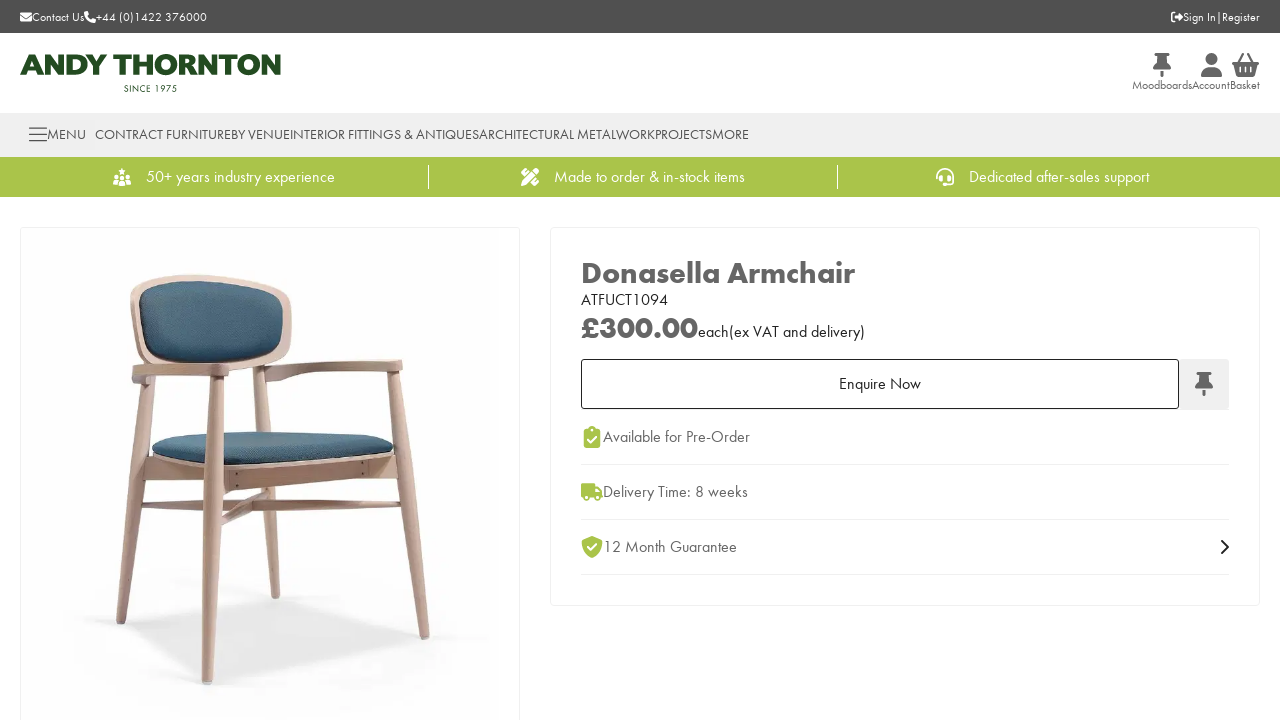

--- FILE ---
content_type: text/html; charset=utf-8
request_url: https://www.andythornton.com/products/donasella-armchair-atfuct1094
body_size: 25790
content:
<!DOCTYPE html><html lang="en"><head><meta charSet="utf-8"/><meta name="viewport" content="width=device-width, initial-scale=1"/><link rel="preload" as="image" href="/_next/static/media/logo.5a8c199c.svg" fetchPriority="high"/><link rel="preload" as="image" imageSrcSet="/_next/image?url=https%3A%2F%2Fd2nr2mltw5hcsk.cloudfront.net%2Fimages%2Fproducts%2FDonasella_Est_CB_TP_1.jpg&amp;w=750&amp;q=75 1x, /_next/image?url=https%3A%2F%2Fd2nr2mltw5hcsk.cloudfront.net%2Fimages%2Fproducts%2FDonasella_Est_CB_TP_1.jpg&amp;w=1920&amp;q=75 2x" fetchPriority="high"/><link rel="stylesheet" href="/_next/static/css/338187bf3fe02682.css" data-precedence="next"/><link rel="stylesheet" href="/_next/static/css/3a1a31cf18b8f0a8.css" data-precedence="next"/><link rel="stylesheet" href="/_next/static/css/e17a2d343a76bee3.css" data-precedence="next"/><link rel="preload" as="script" fetchPriority="low" href="/_next/static/chunks/webpack-2b5654548977bdfa.js"/><script src="/_next/static/chunks/fd9d1056-12e33d2aafcb81d8.js" async="" type="155bec5044540be5bfbc0538-text/javascript"></script><script src="/_next/static/chunks/2117-451c5fb36f84c7c1.js" async="" type="155bec5044540be5bfbc0538-text/javascript"></script><script src="/_next/static/chunks/main-app-f17911c41951d20f.js" async="" type="155bec5044540be5bfbc0538-text/javascript"></script><script src="/_next/static/chunks/8b972f87-fe3f069a211ea7fd.js" async="" type="155bec5044540be5bfbc0538-text/javascript"></script><script src="/_next/static/chunks/62e89220-f263f1798afe1589.js" async="" type="155bec5044540be5bfbc0538-text/javascript"></script><script src="/_next/static/chunks/c33a6526-96f9e3c9109024d9.js" async="" type="155bec5044540be5bfbc0538-text/javascript"></script><script src="/_next/static/chunks/7648-485338b546a52eb9.js" async="" type="155bec5044540be5bfbc0538-text/javascript"></script><script src="/_next/static/chunks/5966-fd64d60cfbd69ea3.js" async="" type="155bec5044540be5bfbc0538-text/javascript"></script><script src="/_next/static/chunks/8667-acb85d31cc8653eb.js" async="" type="155bec5044540be5bfbc0538-text/javascript"></script><script src="/_next/static/chunks/9275-acfc9ed2669d7f3d.js" async="" type="155bec5044540be5bfbc0538-text/javascript"></script><script src="/_next/static/chunks/app/layout-61fbae0848d2f36f.js" async="" type="155bec5044540be5bfbc0538-text/javascript"></script><script src="/_next/static/chunks/9158-9bba046666b77cea.js" async="" type="155bec5044540be5bfbc0538-text/javascript"></script><script src="/_next/static/chunks/813-ceaa5d236b0de486.js" async="" type="155bec5044540be5bfbc0538-text/javascript"></script><script src="/_next/static/chunks/4202-01510cc461cb7d78.js" async="" type="155bec5044540be5bfbc0538-text/javascript"></script><script src="/_next/static/chunks/1632-879f254937deac61.js" async="" type="155bec5044540be5bfbc0538-text/javascript"></script><script src="/_next/static/chunks/3991-e3acef5f4aebd965.js" async="" type="155bec5044540be5bfbc0538-text/javascript"></script><script src="/_next/static/chunks/3230-aeece90553a5d8af.js" async="" type="155bec5044540be5bfbc0538-text/javascript"></script><script src="/_next/static/chunks/5784-238f0cfbffdcfd81.js" async="" type="155bec5044540be5bfbc0538-text/javascript"></script><script src="/_next/static/chunks/1077-3ef08aa2f801d175.js" async="" type="155bec5044540be5bfbc0538-text/javascript"></script><script src="/_next/static/chunks/2397-a0aa3d3056229582.js" async="" type="155bec5044540be5bfbc0538-text/javascript"></script><script src="/_next/static/chunks/4172-5036cd9f2703386a.js" async="" type="155bec5044540be5bfbc0538-text/javascript"></script><script src="/_next/static/chunks/app/(default)/products/%5Bslug%5D/page-968edf5fb8c5e122.js" async="" type="155bec5044540be5bfbc0538-text/javascript"></script><script src="/_next/static/chunks/app/error-4e9c6e878a7c9e8c.js" async="" type="155bec5044540be5bfbc0538-text/javascript"></script><script src="/_next/static/chunks/app/global-error-27f42013980d9b0b.js" async="" type="155bec5044540be5bfbc0538-text/javascript"></script><script src="/_next/static/chunks/7322-ad212dba2f8cf6cf.js" async="" type="155bec5044540be5bfbc0538-text/javascript"></script><script src="/_next/static/chunks/3826-e8a4c3def68b56fc.js" async="" type="155bec5044540be5bfbc0538-text/javascript"></script><script src="/_next/static/chunks/1231-a7a9a282355e0745.js" async="" type="155bec5044540be5bfbc0538-text/javascript"></script><script src="/_next/static/chunks/4446-44001f626ee820c3.js" async="" type="155bec5044540be5bfbc0538-text/javascript"></script><script src="/_next/static/chunks/app/(half-stripped)/layout-b3d2de2760cb4916.js" async="" type="155bec5044540be5bfbc0538-text/javascript"></script><link rel="preload" href="https://services.postcodeanywhere.co.uk/js/address-3.91.js" as="script"/><link rel="preload" href="https://www.googletagmanager.com/gtm.js?id=GTM-5B45H5" as="script"/><meta name="google-site-verification" content="qQJ_uzbkvuEUMAMF8Dp0Vl_kaPDeSHpaRXk0ugfoPRQ"/><title>Donasella Armchair | Andy Thornton</title><meta name="description" content="Peracto is the B2B eCommerce Platform, with a suite of core features that can be fully customised and integrated with any system."/><link rel="canonical" href="https://www.andythornton.com/products/donasella-armchair-atfuct1094"/><meta property="og:title" content="Donasella Armchair | Andy Thornton"/><meta property="og:description" content="Peracto is the B2B eCommerce Platform, with a suite of core features that can be fully customised and integrated with any system."/><meta property="og:image" content="https://d2nr2mltw5hcsk.cloudfront.net/images/products/Donasella_Est_CB_TP_1.jpg"/><meta property="og:image:width" content="1200"/><meta property="og:image:height" content="630"/><meta property="og:image:alt" content="Donasella Armchair"/><meta property="og:type" content="website"/><meta name="twitter:card" content="summary_large_image"/><meta name="twitter:title" content="Donasella Armchair | Andy Thornton"/><meta name="twitter:description" content="Peracto is the B2B eCommerce Platform, with a suite of core features that can be fully customised and integrated with any system."/><meta name="twitter:image" content="https://d2nr2mltw5hcsk.cloudfront.net/images/products/Donasella_Est_CB_TP_1.jpg"/><meta name="twitter:image:width" content="1200"/><meta name="twitter:image:height" content="630"/><meta name="twitter:image:alt" content="Donasella Armchair"/><link rel="icon" href="/favicon.ico" type="image/x-icon" sizes="32x32"/><meta name="next-size-adjust"/><script type="155bec5044540be5bfbc0538-text/javascript">(self.__next_s=self.__next_s||[]).push(["https://services.postcodeanywhere.co.uk/js/address-3.91.js",{"async":true}])</script><link rel="stylesheet" type="text/css" href="https://services.postcodeanywhere.co.uk/css/address-3.91.css"/><script type="application/ld+json">{"@context":"http://schema.org/","@type":"WebSite","url":"https://www.andythornton.com","name":"Andy Thornton","potentialAction":{"@type":"SearchAction","target":"https://www.andythornton.com/search?q={search_term_string}","query-input":"required name=search_term_string"}}</script><script src="/_next/static/chunks/polyfills-42372ed130431b0a.js" noModule="" type="155bec5044540be5bfbc0538-text/javascript"></script></head><body class="__variable_3e4e1e __className_3e4e1e __variable_95a6dd __className_95a6dd __variable_12ec7d __className_12ec7d"><div class="block min-h-screen bg-brand-white"><header data-testid="header" class="lg:sticky lg:top-0 lg:z-50"><div data-testid="utility-bar" class="bg-brand-dark-grey py-[8.5px] text-brand-white"><div class="container flex justify-between"><div class="flex items-center gap-x-[30px]"><a data-testid="utility-bar__email-link" class="flex items-center gap-x-[10px] text-xs" href="/contact-us"><svg aria-hidden="true" focusable="false" data-prefix="fas" data-icon="envelope" class="svg-inline--fa fa-envelope " role="img" xmlns="http://www.w3.org/2000/svg" viewBox="0 0 512 512"><path fill="currentColor" d="M48 64C21.5 64 0 85.5 0 112c0 15.1 7.1 29.3 19.2 38.4L236.8 313.6c11.4 8.5 27 8.5 38.4 0L492.8 150.4c12.1-9.1 19.2-23.3 19.2-38.4c0-26.5-21.5-48-48-48H48zM0 176V384c0 35.3 28.7 64 64 64H448c35.3 0 64-28.7 64-64V176L294.4 339.2c-22.8 17.1-54 17.1-76.8 0L0 176z"></path></svg><span class="hidden lg:block">Contact Us</span></a><a data-testid="utility-bar__phone-link" class="flex items-center gap-x-[10px] text-xs" href="tel:+44(0)1422376000"><svg aria-hidden="true" focusable="false" data-prefix="fas" data-icon="phone-flip" class="svg-inline--fa fa-phone-flip fa-flip-horizontal " role="img" xmlns="http://www.w3.org/2000/svg" viewBox="0 0 512 512"><path fill="currentColor" d="M347.1 24.6c7.7-18.6 28-28.5 47.4-23.2l88 24C499.9 30.2 512 46 512 64c0 247.4-200.6 448-448 448c-18 0-33.8-12.1-38.6-29.5l-24-88c-5.3-19.4 4.6-39.7 23.2-47.4l96-40c16.3-6.8 35.2-2.1 46.3 11.6L207.3 368c70.4-33.3 127.4-90.3 160.7-160.7L318.7 167c-13.7-11.2-18.4-30-11.6-46.3l40-96z"></path></svg><span class="hidden lg:block">+44 (0)1422 376000</span></a></div><div class="flex items-center gap-x-[5px] text-xs"><a data-testid="utility-bar__sign-in-link" class="flex items-center gap-x-[10px] text-xs" href="/login"><svg aria-hidden="true" focusable="false" data-prefix="fas" data-icon="right-from-bracket" class="svg-inline--fa fa-right-from-bracket " role="img" xmlns="http://www.w3.org/2000/svg" viewBox="0 0 512 512"><path fill="currentColor" d="M377.9 105.9L500.7 228.7c7.2 7.2 11.3 17.1 11.3 27.3s-4.1 20.1-11.3 27.3L377.9 406.1c-6.4 6.4-15 9.9-24 9.9c-18.7 0-33.9-15.2-33.9-33.9l0-62.1-128 0c-17.7 0-32-14.3-32-32l0-64c0-17.7 14.3-32 32-32l128 0 0-62.1c0-18.7 15.2-33.9 33.9-33.9c9 0 17.6 3.6 24 9.9zM160 96L96 96c-17.7 0-32 14.3-32 32l0 256c0 17.7 14.3 32 32 32l64 0c17.7 0 32 14.3 32 32s-14.3 32-32 32l-64 0c-53 0-96-43-96-96L0 128C0 75 43 32 96 32l64 0c17.7 0 32 14.3 32 32s-14.3 32-32 32z"></path></svg>Sign In</a>|<a data-testid="utility-bar__register-link" class="flex items-center gap-x-[10px] text-xs" href="/register">Register</a></div></div></div><div data-testid="brand-bar" id="brand-bar" class="relative z-50 bg-brand-white py-[15px] lg:py-[20px]"><div class="container flex items-center justify-between gap-[10px]"><div class="flex items-center gap-x-[30px] lg:hidden"><button data-testid="brand-bar__menu-button" class="flex flex-col items-center gap-y-[5px]"><svg aria-hidden="true" focusable="false" data-prefix="fal" data-icon="bars" class="svg-inline--fa fa-bars text-2xl" role="img" xmlns="http://www.w3.org/2000/svg" viewBox="0 0 448 512"><path fill="currentColor" d="M0 80c0-8.8 7.2-16 16-16H432c8.8 0 16 7.2 16 16s-7.2 16-16 16H16C7.2 96 0 88.8 0 80zM0 240c0-8.8 7.2-16 16-16H432c8.8 0 16 7.2 16 16s-7.2 16-16 16H16c-8.8 0-16-7.2-16-16zM448 400c0 8.8-7.2 16-16 16H16c-8.8 0-16-7.2-16-16s7.2-16 16-16H432c8.8 0 16 7.2 16 16z"></path></svg><span class="text-xs">Menu</span></button><button data-testid="brand-bar__search-button" class="hidden flex-col items-center gap-y-[5px] lg:flex"><svg aria-hidden="true" focusable="false" data-prefix="fal" data-icon="magnifying-glass" class="svg-inline--fa fa-magnifying-glass text-2xl" role="img" xmlns="http://www.w3.org/2000/svg" viewBox="0 0 512 512"><path fill="currentColor" d="M384 208A176 176 0 1 0 32 208a176 176 0 1 0 352 0zM343.3 366C307 397.2 259.7 416 208 416C93.1 416 0 322.9 0 208S93.1 0 208 0S416 93.1 416 208c0 51.7-18.8 99-50 135.3L507.3 484.7c6.2 6.2 6.2 16.4 0 22.6s-16.4 6.2-22.6 0L343.3 366z"></path></svg><span class="text-xs">Search</span></button></div><a data-testid="brand-bar__logo-link" href="/"><img alt="Logo" fetchPriority="high" width="370" height="54" decoding="async" data-nimg="1" class="h-[30px] lg:h-[38px] lg:w-auto" style="color:transparent" src="/_next/static/media/logo.5a8c199c.svg"/></a><div class="hidden w-full max-w-[450px] justify-center lg:flex"></div><div class="flex items-center gap-x-[30px]"><a data-testid="brand-bar__branches-link" class="hidden flex-col items-center gap-y-[5px] lg:flex" href="/account/moodboards"><svg aria-hidden="true" focusable="false" data-prefix="fas" data-icon="thumbtack" class="svg-inline--fa fa-thumbtack text-2xl" role="img" xmlns="http://www.w3.org/2000/svg" viewBox="0 0 384 512"><path fill="currentColor" d="M32 32C32 14.3 46.3 0 64 0H320c17.7 0 32 14.3 32 32s-14.3 32-32 32H290.5l11.4 148.2c36.7 19.9 65.7 53.2 79.5 94.7l1 3c3.3 9.8 1.6 20.5-4.4 28.8s-15.7 13.3-26 13.3H32c-10.3 0-19.9-4.9-26-13.3s-7.7-19.1-4.4-28.8l1-3c13.8-41.5 42.8-74.8 79.5-94.7L93.5 64H64C46.3 64 32 49.7 32 32zM160 384h64v96c0 17.7-14.3 32-32 32s-32-14.3-32-32V384z"></path></svg><span class="text-xs">Moodboards</span></a><a data-testid="brand-bar__account-link" class="hidden flex-col items-center gap-y-[5px] lg:flex" href="/account"><svg aria-hidden="true" focusable="false" data-prefix="fas" data-icon="user" class="svg-inline--fa fa-user text-2xl" role="img" xmlns="http://www.w3.org/2000/svg" viewBox="0 0 448 512"><path fill="currentColor" d="M224 256A128 128 0 1 0 224 0a128 128 0 1 0 0 256zm-45.7 48C79.8 304 0 383.8 0 482.3C0 498.7 13.3 512 29.7 512H418.3c16.4 0 29.7-13.3 29.7-29.7C448 383.8 368.2 304 269.7 304H178.3z"></path></svg><span class="text-xs">Account</span></a><a data-testid="brand-bar__basket-link" class="relative flex flex-col items-center gap-y-[5px]" href="/basket"><svg aria-hidden="true" focusable="false" data-prefix="fas" data-icon="basket-shopping" class="svg-inline--fa fa-basket-shopping text-2xl" role="img" xmlns="http://www.w3.org/2000/svg" viewBox="0 0 576 512"><path fill="currentColor" d="M253.3 35.1c6.1-11.8 1.5-26.3-10.2-32.4s-26.3-1.5-32.4 10.2L117.6 192H32c-17.7 0-32 14.3-32 32s14.3 32 32 32L83.9 463.5C91 492 116.6 512 146 512H430c29.4 0 55-20 62.1-48.5L544 256c17.7 0 32-14.3 32-32s-14.3-32-32-32H458.4L365.3 12.9C359.2 1.2 344.7-3.4 332.9 2.7s-16.3 20.6-10.2 32.4L404.3 192H171.7L253.3 35.1zM192 304v96c0 8.8-7.2 16-16 16s-16-7.2-16-16V304c0-8.8 7.2-16 16-16s16 7.2 16 16zm96-16c8.8 0 16 7.2 16 16v96c0 8.8-7.2 16-16 16s-16-7.2-16-16V304c0-8.8 7.2-16 16-16zm128 16v96c0 8.8-7.2 16-16 16s-16-7.2-16-16V304c0-8.8 7.2-16 16-16s16 7.2 16 16z"></path></svg><span class="text-xs">Basket</span></a></div></div></div><nav data-testid="navigation-drawer" class="hidden h-[44px] bg-brand-light-grey text-brand-black lg:block"><div class="container flex h-full items-center lg:gap-x-[25px] xl:gap-x-[45px]"><button type="button" aria-haspopup="dialog" aria-expanded="false" aria-controls="radix-:R7b7lsq:" data-state="closed" data-testid="navigation-drawer-sheet__menu-button"><div class="flex items-center gap-x-[10px] rounded border border-transparent px-2 py-1 text-brand-dark-grey hover:border-brand-dark-grey"><svg aria-hidden="true" focusable="false" data-prefix="fal" data-icon="bars" class="svg-inline--fa fa-bars text-xl" role="img" xmlns="http://www.w3.org/2000/svg" viewBox="0 0 448 512"><path fill="currentColor" d="M0 80c0-8.8 7.2-16 16-16H432c8.8 0 16 7.2 16 16s-7.2 16-16 16H16C7.2 96 0 88.8 0 80zM0 240c0-8.8 7.2-16 16-16H432c8.8 0 16 7.2 16 16s-7.2 16-16 16H16c-8.8 0-16-7.2-16-16zM448 400c0 8.8-7.2 16-16 16H16c-8.8 0-16-7.2-16-16s7.2-16 16-16H432c8.8 0 16 7.2 16 16z"></path></svg><span class="text-sm uppercase">Menu</span></div></button><a data-testid="navigation-drawer-sheet__link-0" class="text-sm uppercase text-brand-dark-grey xl:text-base" href="/contract-furniture">Contract Furniture</a><a data-testid="navigation-drawer-sheet__link-1" class="text-sm uppercase text-brand-dark-grey xl:text-base" href="/by-venue">By Venue</a><a data-testid="navigation-drawer-sheet__link-2" class="text-sm uppercase text-brand-dark-grey xl:text-base" href="/interior-fittings-antiques">Interior Fittings &amp; Antiques</a><a data-testid="navigation-drawer-sheet__link-3" class="text-sm uppercase text-brand-dark-grey xl:text-base" href="/architectural-metalwork">Architectural Metalwork</a><a data-testid="navigation-drawer-sheet__link-4" class="text-sm uppercase text-brand-dark-grey xl:text-base" href="/articles/projects">Projects</a><a data-testid="navigation-drawer-sheet__link-5" class="text-sm uppercase text-brand-dark-grey xl:text-base" href="/#">More</a></div></nav></header><div data-testid="usp-bar" class="flex h-[40px] items-center overflow-hidden bg-brand-secondary"><div class="container"><div><div class="flex"><a data-testid="usp-bar__link-0" class="flex flex-[0_0_100%] items-center justify-center !no-underline lg:flex-[0_0_33%] lg:border-r lg:border-brand-white lg:last:border-r-0" href="/about"><svg version="1.1" xmlns="http://www.w3.org/2000/svg" xmlns:xlink="http://www.w3.org/1999/xlink" x="0px" y="0px" viewBox="0 0 14.5 14" xml:space="preserve" style="height:18px" class="text-brand-white"><g transform="translate(-2.472 -4.125)"><circle style="fill:currentcolor" cx="5.2" cy="11.1" r="1.8"></circle><path style="fill:currentcolor" d="M5.9,13.3H4.6c-1,0-1.8,0.7-1.9,1.7l-0.2,1.5c0,0.2,0.1,0.4,0.3,0.4c0.8,0.2,1.6,0.2,2.4,0.2 c0.4,0,0.7,0,1,0l0.2-1.4c0.1-0.7,0.4-1.3,1-1.8C7,13.6,6.5,13.3,5.9,13.3z"></path><circle style="fill:currentcolor" cx="14.3" cy="11.1" r="1.8"></circle><path style="fill:currentcolor" d="M16.8,15c-0.1-1-0.9-1.7-1.9-1.7h-1.3c-0.6,0-1.1,0.3-1.5,0.7c0.5,0.4,0.9,1.1,1,1.8l0.2,1.4 c0.3,0,0.7,0,1,0c0.8,0,1.6-0.1,2.4-0.2c0.2,0,0.3-0.2,0.3-0.4L16.8,15z"></path><path style="fill:currentcolor" d="M10.4,14.2H9.1c-1,0-1.8,0.7-1.9,1.7L7,17.5c0,0.2,0.1,0.4,0.3,0.4c0.8,0.2,1.6,0.2,2.4,0.2 c0.8,0,1.6-0.1,2.4-0.2c0.2,0,0.3-0.2,0.3-0.4l-0.2-1.5C12.2,15,11.3,14.2,10.4,14.2z"></path><circle style="fill:currentcolor" cx="9.7" cy="12" r="1.8"></circle><path style="fill:currentcolor" d="M8.1,7.3c0.1,0.1,0.2,0.2,0.1,0.4L7.9,8.9c0,0.2,0.1,0.4,0.3,0.5c0.1,0,0.2,0,0.3,0l1.1-0.6 c0.1-0.1,0.3-0.1,0.4,0L11,9.3c0.2,0.1,0.4,0.1,0.5-0.1c0.1-0.1,0.1-0.2,0-0.3l-0.3-1.2c0-0.1,0-0.3,0.1-0.4l0.9-0.8 c0.2-0.1,0.2-0.4,0-0.5c-0.1-0.1-0.2-0.1-0.3-0.1l-1.2-0.1c-0.1,0-0.3-0.1-0.3-0.2l-0.5-1.1C10,4.2,9.8,4.1,9.6,4.2 c-0.1,0-0.2,0.1-0.2,0.2L8.9,5.5C8.9,5.6,8.7,5.7,8.6,5.7L7.4,5.8C7.2,5.8,7,6,7,6.2c0,0.1,0.1,0.2,0.1,0.3L8.1,7.3z"></path></g></svg><span data-testid="usp-bar__link__text" class="fond-bold ml-[15px] text-base text-brand-white">50+ years industry experience</span></a><a data-testid="usp-bar__link-1" class="flex flex-[0_0_100%] items-center justify-center !no-underline lg:flex-[0_0_33%] lg:border-r lg:border-brand-white lg:last:border-r-0" href="/bespoke-furniture"><svg aria-hidden="true" focusable="false" data-prefix="fas" data-icon="pen-ruler" class="svg-inline--fa fa-pen-ruler text-lg text-brand-white" role="img" xmlns="http://www.w3.org/2000/svg" viewBox="0 0 512 512"><path fill="currentColor" d="M469.3 19.3l23.4 23.4c25 25 25 65.5 0 90.5l-56.4 56.4L322.3 75.7l56.4-56.4c25-25 65.5-25 90.5 0zM44.9 353.2L299.7 98.3 413.7 212.3 158.8 467.1c-6.7 6.7-15.1 11.6-24.2 14.2l-104 29.7c-8.4 2.4-17.4 .1-23.6-6.1s-8.5-15.2-6.1-23.6l29.7-104c2.6-9.2 7.5-17.5 14.2-24.2zM249.4 103.4L103.4 249.4 16 161.9c-18.7-18.7-18.7-49.1 0-67.9L94.1 16c18.7-18.7 49.1-18.7 67.9 0l19.8 19.8c-.3 .3-.7 .6-1 .9l-64 64c-6.2 6.2-6.2 16.4 0 22.6s16.4 6.2 22.6 0l64-64c.3-.3 .6-.7 .9-1l45.1 45.1zM408.6 262.6l45.1 45.1c-.3 .3-.7 .6-1 .9l-64 64c-6.2 6.2-6.2 16.4 0 22.6s16.4 6.2 22.6 0l64-64c.3-.3 .6-.7 .9-1L496 350.1c18.7 18.7 18.7 49.1 0 67.9L417.9 496c-18.7 18.7-49.1 18.7-67.9 0l-87.4-87.4L408.6 262.6z"></path></svg><span data-testid="usp-bar__link__text" class="fond-bold ml-[15px] text-base text-brand-white">Made to order &amp; in-stock items</span></a><a data-testid="usp-bar__link-2" class="flex flex-[0_0_100%] items-center justify-center !no-underline lg:flex-[0_0_33%] lg:border-r lg:border-brand-white lg:last:border-r-0" href="/sales-support"><svg aria-hidden="true" focusable="false" data-prefix="fas" data-icon="headset" class="svg-inline--fa fa-headset text-lg text-brand-white" role="img" xmlns="http://www.w3.org/2000/svg" viewBox="0 0 512 512"><path fill="currentColor" d="M256 48C141.1 48 48 141.1 48 256v40c0 13.3-10.7 24-24 24s-24-10.7-24-24V256C0 114.6 114.6 0 256 0S512 114.6 512 256V400.1c0 48.6-39.4 88-88.1 88L313.6 488c-8.3 14.3-23.8 24-41.6 24H240c-26.5 0-48-21.5-48-48s21.5-48 48-48h32c17.8 0 33.3 9.7 41.6 24l110.4 .1c22.1 0 40-17.9 40-40V256c0-114.9-93.1-208-208-208zM144 208h16c17.7 0 32 14.3 32 32V352c0 17.7-14.3 32-32 32H144c-35.3 0-64-28.7-64-64V272c0-35.3 28.7-64 64-64zm224 0c35.3 0 64 28.7 64 64v48c0 35.3-28.7 64-64 64H352c-17.7 0-32-14.3-32-32V240c0-17.7 14.3-32 32-32h16z"></path></svg><span data-testid="usp-bar__link__text" class="fond-bold ml-[15px] text-base text-brand-white">Dedicated after-sales support</span></a></div></div></div></div><main><div data-testid="two-column-product-content" class="pb-[30px] lg:pb-[60px]"><div class="container mt-[15px] lg:mt-[30px]"><div class="hidden lg:grid lg:grid-cols-[500px_auto] lg:gap-x-[30px] xl:grid-cols-[740px_auto] xl:gap-x-[60px]"><div class="flex flex-col gap-y-[15px]"><div><div data-testid="product-media" class="grid gap-[15px]"><div class="flex items-center justify-center gap-x-[15px] lg:justify-between"><div aria-owns="rmiz-modal-" data-rmiz=""><div data-rmiz-content="not-found" style="visibility:visible"><img data-testid="product-media__image" alt="Donasella armchair" fetchPriority="high" width="740" height="740" decoding="async" data-nimg="1" class="aspect-square w-full cursor-zoom-in rounded border border-brand-grey object-cover lg:min-w-[500px] lg:max-w-[500px] xl:min-w-[740px] xl:max-w-[740px]" style="color:transparent" srcSet="/_next/image?url=https%3A%2F%2Fd2nr2mltw5hcsk.cloudfront.net%2Fimages%2Fproducts%2FDonasella_Est_CB_TP_1.jpg&amp;w=750&amp;q=75 1x, /_next/image?url=https%3A%2F%2Fd2nr2mltw5hcsk.cloudfront.net%2Fimages%2Fproducts%2FDonasella_Est_CB_TP_1.jpg&amp;w=1920&amp;q=75 2x" src="/_next/image?url=https%3A%2F%2Fd2nr2mltw5hcsk.cloudfront.net%2Fimages%2Fproducts%2FDonasella_Est_CB_TP_1.jpg&amp;w=1920&amp;q=75"/></div></div></div></div></div><div class="hidden lg:block"></div></div><div><div class="sticky top-[178px] flex flex-col gap-y-[15px] lg:rounded-[4px] lg:border lg:border-brand-grey lg:p-[30px]"><div data-testid="product-info" class="flex flex-col gap-[10px]"><h1 data-testid="product-info__name" class="text-[30px] leading-[30px]">Donasella Armchair</h1><span data-testid="product-info__sku" class="text-base text-brand-text">ATFUCT1094</span></div><div data-testid="product-price"><div class="mb-[15px]"><div data-testid="product-price__now-price" class="flex items-end gap-x-[10px] text-2xl font-bold text-brand-black"> <span class="font-heading text-[30px] leading-[32px]">£300.00</span><span class="text-base font-normal text-brand-text">each</span><div data-testid="tax-message" class="flex flex-row text-base font-normal text-brand-text">(<!-- -->ex<!-- --> VAT<!-- --> and delivery<!-- -->)</div></div></div></div><div data-testid="product-add-to-basket" class="flex flex-col gap-[15px] lg:gap-[30px]"></div><div data-testid="product-enquiry-form"><div class="w-full flex w-full items-center gap-x-[10px]" type="button" aria-haspopup="dialog" aria-expanded="false" aria-controls="radix-:Rt6jttt7lsq:" data-state="closed"><button class="relative inline-flex items-center justify-center whitespace-nowrap rounded text-base leading-[18px] border transition-colors active:ring-4 disabled:opacity-25 disabled:cursor-not-allowed bg-transparent text-brand-text border-brand-text hover:bg-brand-text hover:text-brand-white h-[50px] px-[60px] w-full" data-testid="product-enquiry-form__open"><span class="">Enquire Now</span></button><button class="right-0 top-0 z-[20] flex w-[28px] cursor-pointer items-center justify-center border border-brand-grey text-brand-black relative h-[50px] min-w-[50px] flex-[50px] rounded bg-brand-grey hover:bg-brand-grey-darken"><svg aria-hidden="true" focusable="false" data-prefix="fas" data-icon="thumbtack" class="svg-inline--fa fa-thumbtack text-brand-black w-[18px] h-auto" role="img" xmlns="http://www.w3.org/2000/svg" viewBox="0 0 384 512"><path fill="currentColor" d="M32 32C32 14.3 46.3 0 64 0H320c17.7 0 32 14.3 32 32s-14.3 32-32 32H290.5l11.4 148.2c36.7 19.9 65.7 53.2 79.5 94.7l1 3c3.3 9.8 1.6 20.5-4.4 28.8s-15.7 13.3-26 13.3H32c-10.3 0-19.9-4.9-26-13.3s-7.7-19.1-4.4-28.8l1-3c13.8-41.5 42.8-74.8 79.5-94.7L93.5 64H64C46.3 64 32 49.7 32 32zM160 384h64v96c0 17.7-14.3 32-32 32s-32-14.3-32-32V384z"></path></svg></button></div><h2 id="radix-:R1d6jttt7lsqH1:" class="border-b border-b-brand-grey py-[15px] text-center text-lg font-bold sr-only">Add to Moodboard</h2></div><div data-testid="product-messages" class=""><div class="flex flex-col border-t border-brand-grey py-[15px] last:border-b"><div class="flex items-center justify-between"><div class="flex items-center gap-x-[15px]"><svg aria-hidden="true" focusable="false" data-prefix="fas" data-icon="clipboard-check" class="svg-inline--fa fa-clipboard-check h-[22px] w-[22px] text-base text-brand-secondary" role="img" xmlns="http://www.w3.org/2000/svg" viewBox="0 0 384 512" data-testid="product-message__icon"><path fill="currentColor" d="M192 0c-41.8 0-77.4 26.7-90.5 64H64C28.7 64 0 92.7 0 128V448c0 35.3 28.7 64 64 64H320c35.3 0 64-28.7 64-64V128c0-35.3-28.7-64-64-64H282.5C269.4 26.7 233.8 0 192 0zm0 64a32 32 0 1 1 0 64 32 32 0 1 1 0-64zM305 273L177 401c-9.4 9.4-24.6 9.4-33.9 0L79 337c-9.4-9.4-9.4-24.6 0-33.9s24.6-9.4 33.9 0l47 47L271 239c9.4-9.4 24.6-9.4 33.9 0s9.4 24.6 0 33.9z"></path></svg><span data-testid="product-message__title" class="text-base">Available for Pre-Order</span></div></div></div><div class="flex flex-col border-t border-brand-grey py-[15px] last:border-b"><div class="flex items-center justify-between"><div class="flex items-center gap-x-[15px]"><svg aria-hidden="true" focusable="false" data-prefix="fas" data-icon="truck" class="svg-inline--fa fa-truck h-[22px] w-[22px] text-base text-brand-secondary" role="img" xmlns="http://www.w3.org/2000/svg" viewBox="0 0 640 512" data-testid="product-message__icon"><path fill="currentColor" d="M48 0C21.5 0 0 21.5 0 48V368c0 26.5 21.5 48 48 48H64c0 53 43 96 96 96s96-43 96-96H384c0 53 43 96 96 96s96-43 96-96h32c17.7 0 32-14.3 32-32s-14.3-32-32-32V288 256 237.3c0-17-6.7-33.3-18.7-45.3L512 114.7c-12-12-28.3-18.7-45.3-18.7H416V48c0-26.5-21.5-48-48-48H48zM416 160h50.7L544 237.3V256H416V160zM112 416a48 48 0 1 1 96 0 48 48 0 1 1 -96 0zm368-48a48 48 0 1 1 0 96 48 48 0 1 1 0-96z"></path></svg><span data-testid="product-message__title" class="text-base">Delivery Time: 8 weeks</span></div></div></div><a data-testid="product-message" class="flex flex-col border-t border-brand-grey py-[15px] last:border-b" href="/guarantee"><div class="flex items-center justify-between"><div class="flex items-center gap-x-[15px]"><svg aria-hidden="true" focusable="false" data-prefix="fas" data-icon="shield-check" class="svg-inline--fa fa-shield-check h-[22px] w-[22px] text-base text-brand-secondary" role="img" xmlns="http://www.w3.org/2000/svg" viewBox="0 0 512 512" data-testid="product-message__icon"><path fill="currentColor" d="M269.4 2.9C265.2 1 260.7 0 256 0s-9.2 1-13.4 2.9L54.3 82.8c-22 9.3-38.4 31-38.3 57.2c.5 99.2 41.3 280.7 213.6 363.2c16.7 8 36.1 8 52.8 0C454.7 420.7 495.5 239.2 496 140c.1-26.2-16.3-47.9-38.3-57.2L269.4 2.9zM369 209L241 337c-9.4 9.4-24.6 9.4-33.9 0l-64-64c-9.4-9.4-9.4-24.6 0-33.9s24.6-9.4 33.9 0l47 47L335 175c9.4-9.4 24.6-9.4 33.9 0s9.4 24.6 0 33.9z"></path></svg><span data-testid="product-message__title" class="text-base">12 Month Guarantee</span></div><svg aria-hidden="true" focusable="false" data-prefix="fas" data-icon="chevron-right" class="svg-inline--fa fa-chevron-right text-base text-brand-text" role="img" xmlns="http://www.w3.org/2000/svg" viewBox="0 0 320 512" data-testid="product-message__read-more"><path fill="currentColor" d="M310.6 233.4c12.5 12.5 12.5 32.8 0 45.3l-192 192c-12.5 12.5-32.8 12.5-45.3 0s-12.5-32.8 0-45.3L242.7 256 73.4 86.6c-12.5-12.5-12.5-32.8 0-45.3s32.8-12.5 45.3 0l192 192z"></path></svg></div></a></div></div></div></div><div class="grid grid-cols-1 lg:hidden"><div class="flex flex-col gap-y-[15px] lg:hidden"><div data-testid="product-info" class="flex flex-col gap-[10px]"><h1 data-testid="product-info__name" class="text-[30px] leading-[30px]">Donasella Armchair</h1><span data-testid="product-info__sku" class="text-base text-brand-text">ATFUCT1094</span></div><div><div data-testid="product-media" class="grid gap-[15px]"><div class="flex items-center justify-center gap-x-[15px] lg:justify-between"><div aria-owns="rmiz-modal-" data-rmiz=""><div data-rmiz-content="not-found" style="visibility:visible"><img data-testid="product-media__image" alt="Donasella armchair" fetchPriority="high" width="740" height="740" decoding="async" data-nimg="1" class="aspect-square w-full cursor-zoom-in rounded border border-brand-grey object-cover lg:min-w-[500px] lg:max-w-[500px] xl:min-w-[740px] xl:max-w-[740px]" style="color:transparent" srcSet="/_next/image?url=https%3A%2F%2Fd2nr2mltw5hcsk.cloudfront.net%2Fimages%2Fproducts%2FDonasella_Est_CB_TP_1.jpg&amp;w=750&amp;q=75 1x, /_next/image?url=https%3A%2F%2Fd2nr2mltw5hcsk.cloudfront.net%2Fimages%2Fproducts%2FDonasella_Est_CB_TP_1.jpg&amp;w=1920&amp;q=75 2x" src="/_next/image?url=https%3A%2F%2Fd2nr2mltw5hcsk.cloudfront.net%2Fimages%2Fproducts%2FDonasella_Est_CB_TP_1.jpg&amp;w=1920&amp;q=75"/></div></div></div></div></div><div data-testid="product-price"><div class="mb-[15px]"><div data-testid="product-price__now-price" class="flex items-end gap-x-[10px] text-2xl font-bold text-brand-black"> <span class="font-heading text-[30px] leading-[32px]">£300.00</span><span class="text-base font-normal text-brand-text">each</span><div data-testid="tax-message" class="flex flex-row text-base font-normal text-brand-text">(<!-- -->ex<!-- --> VAT<!-- --> and delivery<!-- -->)</div></div></div></div><div data-testid="product-add-to-basket" class="flex flex-col gap-[15px] lg:gap-[30px]"></div><div data-testid="product-enquiry-form"><div class="w-full flex w-full items-center gap-x-[10px]" type="button" aria-haspopup="dialog" aria-expanded="false" aria-controls="radix-:Rbqjttt7lsq:" data-state="closed"><button class="relative inline-flex items-center justify-center whitespace-nowrap rounded text-base leading-[18px] border transition-colors active:ring-4 disabled:opacity-25 disabled:cursor-not-allowed bg-transparent text-brand-text border-brand-text hover:bg-brand-text hover:text-brand-white h-[50px] px-[60px] w-full" data-testid="product-enquiry-form__open"><span class="">Enquire Now</span></button><button class="right-0 top-0 z-[20] flex w-[28px] cursor-pointer items-center justify-center border border-brand-grey text-brand-black relative h-[50px] min-w-[50px] flex-[50px] rounded bg-brand-grey hover:bg-brand-grey-darken"><svg aria-hidden="true" focusable="false" data-prefix="fas" data-icon="thumbtack" class="svg-inline--fa fa-thumbtack text-brand-black w-[18px] h-auto" role="img" xmlns="http://www.w3.org/2000/svg" viewBox="0 0 384 512"><path fill="currentColor" d="M32 32C32 14.3 46.3 0 64 0H320c17.7 0 32 14.3 32 32s-14.3 32-32 32H290.5l11.4 148.2c36.7 19.9 65.7 53.2 79.5 94.7l1 3c3.3 9.8 1.6 20.5-4.4 28.8s-15.7 13.3-26 13.3H32c-10.3 0-19.9-4.9-26-13.3s-7.7-19.1-4.4-28.8l1-3c13.8-41.5 42.8-74.8 79.5-94.7L93.5 64H64C46.3 64 32 49.7 32 32zM160 384h64v96c0 17.7-14.3 32-32 32s-32-14.3-32-32V384z"></path></svg></button></div><h2 id="radix-:Rjqjttt7lsqH1:" class="border-b border-b-brand-grey py-[15px] text-center text-lg font-bold sr-only">Add to Moodboard</h2></div><div data-testid="product-messages" class=""><div class="flex flex-col border-t border-brand-grey py-[15px] last:border-b"><div class="flex items-center justify-between"><div class="flex items-center gap-x-[15px]"><svg aria-hidden="true" focusable="false" data-prefix="fas" data-icon="clipboard-check" class="svg-inline--fa fa-clipboard-check h-[22px] w-[22px] text-base text-brand-secondary" role="img" xmlns="http://www.w3.org/2000/svg" viewBox="0 0 384 512" data-testid="product-message__icon"><path fill="currentColor" d="M192 0c-41.8 0-77.4 26.7-90.5 64H64C28.7 64 0 92.7 0 128V448c0 35.3 28.7 64 64 64H320c35.3 0 64-28.7 64-64V128c0-35.3-28.7-64-64-64H282.5C269.4 26.7 233.8 0 192 0zm0 64a32 32 0 1 1 0 64 32 32 0 1 1 0-64zM305 273L177 401c-9.4 9.4-24.6 9.4-33.9 0L79 337c-9.4-9.4-9.4-24.6 0-33.9s24.6-9.4 33.9 0l47 47L271 239c9.4-9.4 24.6-9.4 33.9 0s9.4 24.6 0 33.9z"></path></svg><span data-testid="product-message__title" class="text-base">Available for Pre-Order</span></div></div></div><div class="flex flex-col border-t border-brand-grey py-[15px] last:border-b"><div class="flex items-center justify-between"><div class="flex items-center gap-x-[15px]"><svg aria-hidden="true" focusable="false" data-prefix="fas" data-icon="truck" class="svg-inline--fa fa-truck h-[22px] w-[22px] text-base text-brand-secondary" role="img" xmlns="http://www.w3.org/2000/svg" viewBox="0 0 640 512" data-testid="product-message__icon"><path fill="currentColor" d="M48 0C21.5 0 0 21.5 0 48V368c0 26.5 21.5 48 48 48H64c0 53 43 96 96 96s96-43 96-96H384c0 53 43 96 96 96s96-43 96-96h32c17.7 0 32-14.3 32-32s-14.3-32-32-32V288 256 237.3c0-17-6.7-33.3-18.7-45.3L512 114.7c-12-12-28.3-18.7-45.3-18.7H416V48c0-26.5-21.5-48-48-48H48zM416 160h50.7L544 237.3V256H416V160zM112 416a48 48 0 1 1 96 0 48 48 0 1 1 -96 0zm368-48a48 48 0 1 1 0 96 48 48 0 1 1 0-96z"></path></svg><span data-testid="product-message__title" class="text-base">Delivery Time: 8 weeks</span></div></div></div><a data-testid="product-message" class="flex flex-col border-t border-brand-grey py-[15px] last:border-b" href="/guarantee"><div class="flex items-center justify-between"><div class="flex items-center gap-x-[15px]"><svg aria-hidden="true" focusable="false" data-prefix="fas" data-icon="shield-check" class="svg-inline--fa fa-shield-check h-[22px] w-[22px] text-base text-brand-secondary" role="img" xmlns="http://www.w3.org/2000/svg" viewBox="0 0 512 512" data-testid="product-message__icon"><path fill="currentColor" d="M269.4 2.9C265.2 1 260.7 0 256 0s-9.2 1-13.4 2.9L54.3 82.8c-22 9.3-38.4 31-38.3 57.2c.5 99.2 41.3 280.7 213.6 363.2c16.7 8 36.1 8 52.8 0C454.7 420.7 495.5 239.2 496 140c.1-26.2-16.3-47.9-38.3-57.2L269.4 2.9zM369 209L241 337c-9.4 9.4-24.6 9.4-33.9 0l-64-64c-9.4-9.4-9.4-24.6 0-33.9s24.6-9.4 33.9 0l47 47L335 175c9.4-9.4 24.6-9.4 33.9 0s9.4 24.6 0 33.9z"></path></svg><span data-testid="product-message__title" class="text-base">12 Month Guarantee</span></div><svg aria-hidden="true" focusable="false" data-prefix="fas" data-icon="chevron-right" class="svg-inline--fa fa-chevron-right text-base text-brand-text" role="img" xmlns="http://www.w3.org/2000/svg" viewBox="0 0 320 512" data-testid="product-message__read-more"><path fill="currentColor" d="M310.6 233.4c12.5 12.5 12.5 32.8 0 45.3l-192 192c-12.5 12.5-32.8 12.5-45.3 0s-12.5-32.8 0-45.3L242.7 256 73.4 86.6c-12.5-12.5-12.5-32.8 0-45.3s32.8-12.5 45.3 0l192 192z"></path></svg></div></a></div></div></div></div><div class="container mt-[30px] flex flex-col gap-y-[30px] lg:mt-[60px] lg:gap-y-[60px]"><div class="block lg:hidden"></div><div data-testid="product-relations"><div data-testid="product-relations__frequentlyBoughtTogether" class="flex flex-col gap-y-[30px] border-y border-brand-text py-[30px] lg:py-[60px]"><div><h2 data-testid="product-relations__title" class="mb-[30px] text-center text-[30px] font-bold leading-[32px]">Also in the Range</h2><div class="overflow-hidden"><div class="flex gap-x-[15px] lg:gap-x-[30px]"><div data-testid="product-relations__item-0" class="flex-[0_0_75%] md:flex-[0_0_calc(50%-7.5px)] lg:flex-[0_0_calc(25%-22.5px)]"><div data-testid="product-card" class="flex h-full w-full flex-col justify-between"><div><div class="relative mb-[10px]"><button class="z-[20] flex h-[28px] w-[28px] cursor-pointer items-center justify-center border border-brand-grey text-brand-black hover:bg-brand-grey absolute right-[10px] top-[10px] bg-brand-grey"><svg aria-hidden="true" focusable="false" data-prefix="fas" data-icon="thumbtack" class="svg-inline--fa fa-thumbtack h-[18px] w-[18px] text-brand-black" role="img" xmlns="http://www.w3.org/2000/svg" viewBox="0 0 384 512"><path fill="currentColor" d="M32 32C32 14.3 46.3 0 64 0H320c17.7 0 32 14.3 32 32s-14.3 32-32 32H290.5l11.4 148.2c36.7 19.9 65.7 53.2 79.5 94.7l1 3c3.3 9.8 1.6 20.5-4.4 28.8s-15.7 13.3-26 13.3H32c-10.3 0-19.9-4.9-26-13.3s-7.7-19.1-4.4-28.8l1-3c13.8-41.5 42.8-74.8 79.5-94.7L93.5 64H64C46.3 64 32 49.7 32 32zM160 384h64v96c0 17.7-14.3 32-32 32s-32-14.3-32-32V384z"></path></svg></button><a data-testid="product-card__link" class="relative flex flex-col" href="/products/donasella-bar-stool-atfust454"><img data-testid="product-card__image" alt="Donasella Bar Stool" loading="lazy" width="310" height="310" decoding="async" data-nimg="1" class="aspect-square w-full rounded" style="color:transparent" srcSet="/_next/image?url=https%3A%2F%2Fassets.andythornton.com%2Fimages%2FProducts%2FD%2Fo%2FDonasella%20Est%20Bar_1.jpg&amp;w=384&amp;q=75 1x, /_next/image?url=https%3A%2F%2Fassets.andythornton.com%2Fimages%2FProducts%2FD%2Fo%2FDonasella%20Est%20Bar_1.jpg&amp;w=640&amp;q=75 2x" src="/_next/image?url=https%3A%2F%2Fassets.andythornton.com%2Fimages%2FProducts%2FD%2Fo%2FDonasella%20Est%20Bar_1.jpg&amp;w=640&amp;q=75"/></a></div><p class="mb-[5px] text-base text-brand-dark-grey">ATFUST454</p><a data-testid="product-card__link" class="flex flex-col" href="/products/donasella-bar-stool-atfust454"><h5 data-testid="product-card__name" class="mb-[5px] block text-[20px] leading-[26px]">Donasella Bar Stool</h5></a><div class="mb-[10px] flex flex-col gap-y-[10px]"><div class="flex items-center gap-x-[10px]"><span data-testid="product-card__now-price" class="font-heading text-[24px] leading-[24px]">£310.00</span><div data-testid="tax-message" class="flex flex-row text-base font-normal text-brand-text">(<!-- -->ex<!-- --> VAT<!-- -->)</div></div><div class="flex flex-col gap-[5px]"><p class="flex flex-row items-center gap-[10px] text-base" data-testid="product-card__text"><svg aria-hidden="true" focusable="false" data-prefix="fas" data-icon="circle-check" class="svg-inline--fa fa-circle-check text-brand-secondary" role="img" xmlns="http://www.w3.org/2000/svg" viewBox="0 0 512 512"><path fill="currentColor" d="M256 512A256 256 0 1 0 256 0a256 256 0 1 0 0 512zM369 209L241 337c-9.4 9.4-24.6 9.4-33.9 0l-64-64c-9.4-9.4-9.4-24.6 0-33.9s24.6-9.4 33.9 0l47 47L335 175c9.4-9.4 24.6-9.4 33.9 0s9.4 24.6 0 33.9z"></path></svg><span>Made to order</span></p></div></div></div><div><div class="flex flex-col gap-y-[10px]"></div></div></div></div><div data-testid="product-relations__item-1" class="flex-[0_0_75%] md:flex-[0_0_calc(50%-7.5px)] lg:flex-[0_0_calc(25%-22.5px)]"><div data-testid="product-card" class="flex h-full w-full flex-col justify-between"><div><div class="relative mb-[10px]"><button class="z-[20] flex h-[28px] w-[28px] cursor-pointer items-center justify-center border border-brand-grey text-brand-black hover:bg-brand-grey absolute right-[10px] top-[10px] bg-brand-grey"><svg aria-hidden="true" focusable="false" data-prefix="fas" data-icon="thumbtack" class="svg-inline--fa fa-thumbtack h-[18px] w-[18px] text-brand-black" role="img" xmlns="http://www.w3.org/2000/svg" viewBox="0 0 384 512"><path fill="currentColor" d="M32 32C32 14.3 46.3 0 64 0H320c17.7 0 32 14.3 32 32s-14.3 32-32 32H290.5l11.4 148.2c36.7 19.9 65.7 53.2 79.5 94.7l1 3c3.3 9.8 1.6 20.5-4.4 28.8s-15.7 13.3-26 13.3H32c-10.3 0-19.9-4.9-26-13.3s-7.7-19.1-4.4-28.8l1-3c13.8-41.5 42.8-74.8 79.5-94.7L93.5 64H64C46.3 64 32 49.7 32 32zM160 384h64v96c0 17.7-14.3 32-32 32s-32-14.3-32-32V384z"></path></svg></button><a data-testid="product-card__link" class="relative flex flex-col" href="/products/donasella-side-chair-atfuct1092"><img data-testid="product-card__image" alt="Donasella Side Chair" loading="lazy" width="310" height="310" decoding="async" data-nimg="1" class="aspect-square w-full rounded" style="color:transparent" srcSet="/_next/image?url=https%3A%2F%2Fd2nr2mltw5hcsk.cloudfront.net%2Fimages%2Fproducts%2FDonasella_est_TP_1.jpg&amp;w=384&amp;q=75 1x, /_next/image?url=https%3A%2F%2Fd2nr2mltw5hcsk.cloudfront.net%2Fimages%2Fproducts%2FDonasella_est_TP_1.jpg&amp;w=640&amp;q=75 2x" src="/_next/image?url=https%3A%2F%2Fd2nr2mltw5hcsk.cloudfront.net%2Fimages%2Fproducts%2FDonasella_est_TP_1.jpg&amp;w=640&amp;q=75"/></a></div><p class="mb-[5px] text-base text-brand-dark-grey">ATFUCT1092</p><a data-testid="product-card__link" class="flex flex-col" href="/products/donasella-side-chair-atfuct1092"><h5 data-testid="product-card__name" class="mb-[5px] block text-[20px] leading-[26px]">Donasella Side Chair</h5></a><div class="mb-[10px] flex flex-col gap-y-[10px]"><div class="flex items-center gap-x-[10px]"><span data-testid="product-card__now-price" class="font-heading text-[24px] leading-[24px]">£210.00</span><div data-testid="tax-message" class="flex flex-row text-base font-normal text-brand-text">(<!-- -->ex<!-- --> VAT<!-- -->)</div></div><div class="flex flex-col gap-[5px]"><p class="flex flex-row items-center gap-[10px] text-base" data-testid="product-card__text"><svg aria-hidden="true" focusable="false" data-prefix="fas" data-icon="circle-check" class="svg-inline--fa fa-circle-check text-brand-secondary" role="img" xmlns="http://www.w3.org/2000/svg" viewBox="0 0 512 512"><path fill="currentColor" d="M256 512A256 256 0 1 0 256 0a256 256 0 1 0 0 512zM369 209L241 337c-9.4 9.4-24.6 9.4-33.9 0l-64-64c-9.4-9.4-9.4-24.6 0-33.9s24.6-9.4 33.9 0l47 47L335 175c9.4-9.4 24.6-9.4 33.9 0s9.4 24.6 0 33.9z"></path></svg><span>Made to order</span></p></div></div></div><div><div class="flex flex-col gap-y-[10px]"></div></div></div></div></div></div><div class="align-center relative mt-[15px] h-[5px] w-full self-end overflow-hidden bg-brand-grey lg:mt-[30px] block md:hidden lg:hidden"><div class="absolute -left-full bottom-0 top-0 w-full bg-brand-black" style="transform:translate3d(0%,0px,0px)"></div></div><h2 id="radix-:R8rjttt7lsqH1:" class="border-b border-b-brand-grey py-[15px] text-center text-lg font-bold sr-only">Add to Moodboard</h2></div></div><div data-testid="product-relations__youMayAlsoNeed" class="flex flex-col gap-y-[30px] border-y border-brand-text py-[30px] lg:py-[60px]"><div><h2 data-testid="product-relations__title" class="mb-[30px] text-center text-[30px] font-bold leading-[32px]">You May Also Need</h2><div class="overflow-hidden"><div class="flex gap-x-[15px] lg:gap-x-[30px]"><div data-testid="product-relations__item-0" class="flex-[0_0_100%] md:flex-[0_0_calc(50%-7.5px)] lg:flex-[0_0_calc(25%-22.5px)]"><div data-testid="product-card" class="flex h-full w-full flex-col justify-between"><div><div class="relative mb-[10px]"><button class="z-[20] flex h-[28px] w-[28px] cursor-pointer items-center justify-center border border-brand-grey text-brand-black hover:bg-brand-grey absolute right-[10px] top-[10px] bg-brand-grey"><svg aria-hidden="true" focusable="false" data-prefix="fas" data-icon="thumbtack" class="svg-inline--fa fa-thumbtack h-[18px] w-[18px] text-brand-black" role="img" xmlns="http://www.w3.org/2000/svg" viewBox="0 0 384 512"><path fill="currentColor" d="M32 32C32 14.3 46.3 0 64 0H320c17.7 0 32 14.3 32 32s-14.3 32-32 32H290.5l11.4 148.2c36.7 19.9 65.7 53.2 79.5 94.7l1 3c3.3 9.8 1.6 20.5-4.4 28.8s-15.7 13.3-26 13.3H32c-10.3 0-19.9-4.9-26-13.3s-7.7-19.1-4.4-28.8l1-3c13.8-41.5 42.8-74.8 79.5-94.7L93.5 64H64C46.3 64 32 49.7 32 32zM160 384h64v96c0 17.7-14.3 32-32 32s-32-14.3-32-32V384z"></path></svg></button><a data-testid="product-card__link" class="relative flex flex-col" href="/products/myranda-armchair-atfuct1014"><img data-testid="product-card__image" alt="Myranda Armchair" loading="lazy" width="310" height="310" decoding="async" data-nimg="1" class="aspect-square w-full rounded" style="color:transparent" srcSet="/_next/image?url=https%3A%2F%2Fassets.andythornton.com%2Fimages%2FProducts%2FM%2Fy%2FMyranda%20Est%20CB_c19_1.jpg&amp;w=384&amp;q=75 1x, /_next/image?url=https%3A%2F%2Fassets.andythornton.com%2Fimages%2FProducts%2FM%2Fy%2FMyranda%20Est%20CB_c19_1.jpg&amp;w=640&amp;q=75 2x" src="/_next/image?url=https%3A%2F%2Fassets.andythornton.com%2Fimages%2FProducts%2FM%2Fy%2FMyranda%20Est%20CB_c19_1.jpg&amp;w=640&amp;q=75"/></a></div><p class="mb-[5px] text-base text-brand-dark-grey">ATFUCT1014</p><a data-testid="product-card__link" class="flex flex-col" href="/products/myranda-armchair-atfuct1014"><h5 data-testid="product-card__name" class="mb-[5px] block text-[20px] leading-[26px]">Myranda Armchair</h5></a><div class="mb-[10px] flex flex-col gap-y-[10px]"><div class="flex items-center gap-x-[10px]"><span data-testid="product-card__now-price" class="font-heading text-[24px] leading-[24px]">£267.00</span><div data-testid="tax-message" class="flex flex-row text-base font-normal text-brand-text">(<!-- -->ex<!-- --> VAT<!-- -->)</div></div><div class="flex flex-col gap-[5px]"><p class="flex flex-row items-center gap-[10px] text-base" data-testid="product-card__text"><svg aria-hidden="true" focusable="false" data-prefix="fas" data-icon="circle-check" class="svg-inline--fa fa-circle-check text-brand-secondary" role="img" xmlns="http://www.w3.org/2000/svg" viewBox="0 0 512 512"><path fill="currentColor" d="M256 512A256 256 0 1 0 256 0a256 256 0 1 0 0 512zM369 209L241 337c-9.4 9.4-24.6 9.4-33.9 0l-64-64c-9.4-9.4-9.4-24.6 0-33.9s24.6-9.4 33.9 0l47 47L335 175c9.4-9.4 24.6-9.4 33.9 0s9.4 24.6 0 33.9z"></path></svg><span>Made to order</span></p></div></div></div><div><div class="flex flex-col gap-y-[10px]"></div></div></div></div></div></div><div class="align-center relative mt-[15px] h-[5px] w-full self-end overflow-hidden bg-brand-grey lg:mt-[30px] hidden md:hidden lg:hidden"><div class="absolute -left-full bottom-0 top-0 w-full bg-brand-black" style="transform:translate3d(0%,0px,0px)"></div></div><h2 id="radix-:R9bjttt7lsqH1:" class="border-b border-b-brand-grey py-[15px] text-center text-lg font-bold sr-only">Add to Moodboard</h2></div></div></div></div></div></main><div class="flex flex-col gap-y-[30px] pb-[30px] lg:gap-y-[60px] lg:pb-[60px]"></div><div class="bg-brand-white"><div class="container"><div class="my-[30px] lg:my-[60px]"><div class="flex flex-col gap-y-[30px] border-y border-brand-dark-grey py-[30px] lg:flex-row lg:gap-x-[60px] lg:py-[60px]"><div class="flex-1"><form data-testid="newsletter-form"><div class="flex flex-col gap-y-[30px]"><div class="flex flex-col gap-y-[15px]"><h2 data-testid="newsletter-form__title" class="mb-0 text-[30px] leading-[36px]">Stay in touch</h2><p data-testid="newsletter-form__description" class="mb-0">We&#x27;re constantly updating our product ranges so why not be one of the first to hear by email about the latest products, services and special offers from Andy Thornton.</p></div><div class="flex flex-col items-start gap-y-[15px]"><div class="w-full lg:flex lg:items-start lg:gap-x-[15px]"><div class="mb-[15px] w-full lg:mb-0"><div class="w-full"><div class="relative"><div class="relative"><input type="email" id="newsletter-form__input" required="" class="flex w-full border bg-brand-white px-[30px] py-[15px] text-base font-normal text-brand-black transition-shadow file:mr-[15px] file:h-[50px] file:cursor-pointer file:border-0 file:bg-brand-light-grey file:px-[30px] file:py-[11.25px] file:text-base file:font-bold file:uppercase placeholder:text-brand-black/50 focus:border-brand-primary focus:shadow-[rgb(35_75_33)_0px_0px_0px_1px] focus-visible:outline-none focus-visible:ring-0 disabled:cursor-not-allowed disabled:opacity-25 border-brand-black h-[50px]" data-testid="newsletter-form__input" placeholder="Email Address" name="email"/></div></div></div></div><button class="relative inline-flex items-center justify-center whitespace-nowrap rounded text-base leading-[18px] border transition-colors active:ring-4 disabled:opacity-25 disabled:cursor-not-allowed bg-transparent text-brand-text border-brand-text h-[50px] px-[60px] w-full lg:w-auto" data-testid="newsletter-form__submit-button"><span class="">Subscribe</span></button></div><a data-testid="newsletter-form__privacy-policy-link" class="text-xs text-brand-secondary underline hover:text-brand-secondary-darken" href="/privacy-policy">Privacy Policy</a></div></div></form></div><div class="flex-1"><div class="flex flex-col gap-y-[30px]"><div class="flex flex-col gap-y-[15px]"><h2 data-testid="newsletter-form__title" class="mb-0 text-[30px] leading-[36px]">Create your new account</h2><p data-testid="newsletter-form__description" class="mb-0">With your Andy Thornton account you&#x27;ll be able to create and manage your moodboards, view your order history and keep your delivery details up to date.</p></div><div class="flex flex-col gap-y-[15px]"><a href="/register"><button class="relative inline-flex items-center justify-center whitespace-nowrap rounded text-base leading-[18px] border transition-colors active:ring-4 disabled:opacity-25 disabled:cursor-not-allowed bg-transparent text-brand-text border-brand-text h-[50px] px-[60px] w-full lg:w-auto" data-testid="newsletter-form__submit-button"><span class="">Register</span></button></a></div></div></div></div><footer data-testid="footer" class="bg-brand-white py-[30px] text-brand-black lg:py-[60px]"><div data-testid="main-footer" class="mb-[15px] lg:mb-[30px]"><div data-testid="main-footer__desktop-menu" class="mb-[60px] hidden pt-[30px] lg:flex lg:justify-between lg:space-x-[30px]"><div class="w-full"><div data-testid="main-footer__desktop-menu-0" class="mb-[15px] w-full border-b border-b-brand-white/40 font-heading text-xl">Products</div><div class="space-y-[5px]"><a data-testid="main-footer__link-11" class="block text-base text-brand-text" href="/contract-furniture">Contract Furniture</a><a data-testid="main-footer__link-13" class="block text-base text-brand-text" href="/interior-fittings-antiques">Interior Fittings &amp; Antiques</a><a data-testid="main-footer__link-377" class="block text-base text-brand-text" href="/banquette-seating">Banquette Seating</a><a data-testid="main-footer__link-99" class="block text-base text-brand-text" href="/architectural-metalwork">Architectural Metalwork</a></div></div><div class="w-full"><div data-testid="main-footer__desktop-menu-1" class="mb-[15px] w-full border-b border-b-brand-white/40 font-heading text-xl">Services</div><div class="space-y-[5px]"><a data-testid="main-footer__link-21" class="block text-base text-brand-text" href="/architectural-metalwork">Architectural Metalwork</a><a data-testid="main-footer__link-22" class="block text-base text-brand-text" href="/bespoke-furniture">Bespoke Furniture</a><a data-testid="main-footer__link-617" class="block text-base text-brand-text" href="/services">Our Services</a></div></div><div class="w-full"><div data-testid="main-footer__desktop-menu-2" class="mb-[15px] w-full border-b border-b-brand-white/40 font-heading text-xl">Resources</div><div class="space-y-[5px]"><a data-testid="main-footer__link-23" class="block text-base text-brand-text" href="/downloads">Downloads</a><a data-testid="main-footer__link-24" class="block text-base text-brand-text" href="/seating-guide:-table-tops-pdf">Seating Guide: Table Tops</a><a data-testid="main-footer__link-25" class="block text-base text-brand-text" href="/table-top-stains">Table Top Stains</a><a data-testid="main-footer__link-27" class="block text-base text-brand-text" href="/choose-your-fabric">Choose Your Fabric</a><a data-testid="main-footer__link-28" class="block text-base text-brand-text" href="/standard-furniture-stains">Standard Furniture Stains</a><a data-testid="main-footer__link-29" class="block text-base text-brand-text" href="/furniture-care">Furniture Care</a><a data-testid="main-footer__link-30" class="block text-base text-brand-text" href="/stainless-steel-care">Stainless Steel Care</a></div></div><div class="w-full"><div data-testid="main-footer__desktop-menu-3" class="mb-[15px] w-full border-b border-b-brand-white/40 font-heading text-xl">Information</div><div class="space-y-[5px]"><a data-testid="main-footer__link-35" class="block text-base text-brand-text" href="/delivery-and-returns">Delivery &amp; Returns</a><a data-testid="main-footer__link-62" class="block text-base text-brand-text" href="/contact-us">Contact us</a><a data-testid="main-footer__link-31" class="block text-base text-brand-text" href="/environmental-policy">Environmental Policy</a><a data-testid="main-footer__link-32" class="block text-base text-brand-text" href="/sitemap">Sitemap</a><a data-testid="main-footer__link-33" class="block text-base text-brand-text" href="/our-clients">Our Clients</a><a data-testid="main-footer__link-34" class="block text-base text-brand-text" href="/showroom">Trade Showroom</a><a data-testid="main-footer__link-36" class="block text-base text-brand-text" href="/terms-conditions">Terms</a><a data-testid="main-footer__link-37" class="block text-base text-brand-text" href="/privacy-policy">Privacy Policy</a></div></div></div><div data-testid="main-footer__accordion" class="mb-[30px] space-y-[30px] lg:hidden" data-orientation="vertical"><div data-state="closed" data-orientation="vertical" class="border-0 p-0" data-testid="main-footer__accordion-item-0"><h3 data-orientation="vertical" data-state="closed" class="flex"><button type="button" aria-controls="radix-:Rj6n7lsq:" aria-expanded="false" data-state="closed" data-orientation="vertical" id="radix-:R36n7lsq:" class="flex flex-1 items-center justify-between font-bold transition-all lg:px-[30px] last:[&amp;[data-state=closed]&gt;svg]:hidden first:[&amp;[data-state=open]&gt;svg]:hidden h-auto border-t-black px-0 font-heading text-base text-brand-black border-t-0 pt-0" data-testid="main-footer__accordion-trigger-0" data-radix-collection-item="">Products<svg aria-hidden="true" focusable="false" data-prefix="fal" data-icon="plus" class="svg-inline--fa fa-plus shrink-0 transition-transform duration-200 text-current" role="img" xmlns="http://www.w3.org/2000/svg" viewBox="0 0 448 512"><path fill="currentColor" d="M240 64c0-8.8-7.2-16-16-16s-16 7.2-16 16V240H32c-8.8 0-16 7.2-16 16s7.2 16 16 16H208V448c0 8.8 7.2 16 16 16s16-7.2 16-16V272H416c8.8 0 16-7.2 16-16s-7.2-16-16-16H240V64z"></path></svg><svg aria-hidden="true" focusable="false" data-prefix="fal" data-icon="minus" class="svg-inline--fa fa-minus shrink-0 transition-transform duration-200 text-current" role="img" xmlns="http://www.w3.org/2000/svg" viewBox="0 0 448 512"><path fill="currentColor" d="M432 256c0 8.8-7.2 16-16 16L32 272c-8.8 0-16-7.2-16-16s7.2-16 16-16l384 0c8.8 0 16 7.2 16 16z"></path></svg></button></h3><div data-state="closed" id="radix-:Rj6n7lsq:" hidden="" role="region" aria-labelledby="radix-:R36n7lsq:" data-orientation="vertical" class="overflow-hidden px-[15px] pb-[20px] text-sm transition-all data-[state=closed]:animate-accordion-up data-[state=open]:animate-accordion-down lg:px-[30px] lg:text-base mt-[15px] space-y-[10px] !px-0 !pb-0 text-brand-white lg:mt-[30px]" data-testid="main-footer__accordion-content-0" style="--radix-accordion-content-height:var(--radix-collapsible-content-height);--radix-accordion-content-width:var(--radix-collapsible-content-width)"></div></div><div data-state="closed" data-orientation="vertical" class="border-0 p-0" data-testid="main-footer__accordion-item-1"><h3 data-orientation="vertical" data-state="closed" class="flex"><button type="button" aria-controls="radix-:Rl6n7lsq:" aria-expanded="false" data-state="closed" data-orientation="vertical" id="radix-:R56n7lsq:" class="flex flex-1 items-center justify-between font-bold transition-all lg:px-[30px] last:[&amp;[data-state=closed]&gt;svg]:hidden first:[&amp;[data-state=open]&gt;svg]:hidden h-auto border-t border-t-black px-0 pt-[30px] font-heading text-base text-brand-black" data-testid="main-footer__accordion-trigger-1" data-radix-collection-item="">Services<svg aria-hidden="true" focusable="false" data-prefix="fal" data-icon="plus" class="svg-inline--fa fa-plus shrink-0 transition-transform duration-200 text-current" role="img" xmlns="http://www.w3.org/2000/svg" viewBox="0 0 448 512"><path fill="currentColor" d="M240 64c0-8.8-7.2-16-16-16s-16 7.2-16 16V240H32c-8.8 0-16 7.2-16 16s7.2 16 16 16H208V448c0 8.8 7.2 16 16 16s16-7.2 16-16V272H416c8.8 0 16-7.2 16-16s-7.2-16-16-16H240V64z"></path></svg><svg aria-hidden="true" focusable="false" data-prefix="fal" data-icon="minus" class="svg-inline--fa fa-minus shrink-0 transition-transform duration-200 text-current" role="img" xmlns="http://www.w3.org/2000/svg" viewBox="0 0 448 512"><path fill="currentColor" d="M432 256c0 8.8-7.2 16-16 16L32 272c-8.8 0-16-7.2-16-16s7.2-16 16-16l384 0c8.8 0 16 7.2 16 16z"></path></svg></button></h3><div data-state="closed" id="radix-:Rl6n7lsq:" hidden="" role="region" aria-labelledby="radix-:R56n7lsq:" data-orientation="vertical" class="overflow-hidden px-[15px] pb-[20px] text-sm transition-all data-[state=closed]:animate-accordion-up data-[state=open]:animate-accordion-down lg:px-[30px] lg:text-base mt-[15px] space-y-[10px] !px-0 !pb-0 text-brand-white lg:mt-[30px]" data-testid="main-footer__accordion-content-1" style="--radix-accordion-content-height:var(--radix-collapsible-content-height);--radix-accordion-content-width:var(--radix-collapsible-content-width)"></div></div><div data-state="closed" data-orientation="vertical" class="border-0 p-0" data-testid="main-footer__accordion-item-2"><h3 data-orientation="vertical" data-state="closed" class="flex"><button type="button" aria-controls="radix-:Rn6n7lsq:" aria-expanded="false" data-state="closed" data-orientation="vertical" id="radix-:R76n7lsq:" class="flex flex-1 items-center justify-between font-bold transition-all lg:px-[30px] last:[&amp;[data-state=closed]&gt;svg]:hidden first:[&amp;[data-state=open]&gt;svg]:hidden h-auto border-t border-t-black px-0 pt-[30px] font-heading text-base text-brand-black" data-testid="main-footer__accordion-trigger-2" data-radix-collection-item="">Resources<svg aria-hidden="true" focusable="false" data-prefix="fal" data-icon="plus" class="svg-inline--fa fa-plus shrink-0 transition-transform duration-200 text-current" role="img" xmlns="http://www.w3.org/2000/svg" viewBox="0 0 448 512"><path fill="currentColor" d="M240 64c0-8.8-7.2-16-16-16s-16 7.2-16 16V240H32c-8.8 0-16 7.2-16 16s7.2 16 16 16H208V448c0 8.8 7.2 16 16 16s16-7.2 16-16V272H416c8.8 0 16-7.2 16-16s-7.2-16-16-16H240V64z"></path></svg><svg aria-hidden="true" focusable="false" data-prefix="fal" data-icon="minus" class="svg-inline--fa fa-minus shrink-0 transition-transform duration-200 text-current" role="img" xmlns="http://www.w3.org/2000/svg" viewBox="0 0 448 512"><path fill="currentColor" d="M432 256c0 8.8-7.2 16-16 16L32 272c-8.8 0-16-7.2-16-16s7.2-16 16-16l384 0c8.8 0 16 7.2 16 16z"></path></svg></button></h3><div data-state="closed" id="radix-:Rn6n7lsq:" hidden="" role="region" aria-labelledby="radix-:R76n7lsq:" data-orientation="vertical" class="overflow-hidden px-[15px] pb-[20px] text-sm transition-all data-[state=closed]:animate-accordion-up data-[state=open]:animate-accordion-down lg:px-[30px] lg:text-base mt-[15px] space-y-[10px] !px-0 !pb-0 text-brand-white lg:mt-[30px]" data-testid="main-footer__accordion-content-2" style="--radix-accordion-content-height:var(--radix-collapsible-content-height);--radix-accordion-content-width:var(--radix-collapsible-content-width)"></div></div><div data-state="closed" data-orientation="vertical" class="border-0 p-0" data-testid="main-footer__accordion-item-3"><h3 data-orientation="vertical" data-state="closed" class="flex"><button type="button" aria-controls="radix-:Rp6n7lsq:" aria-expanded="false" data-state="closed" data-orientation="vertical" id="radix-:R96n7lsq:" class="flex flex-1 items-center justify-between font-bold transition-all lg:px-[30px] last:[&amp;[data-state=closed]&gt;svg]:hidden first:[&amp;[data-state=open]&gt;svg]:hidden h-auto border-t border-t-black px-0 pt-[30px] font-heading text-base text-brand-black" data-testid="main-footer__accordion-trigger-3" data-radix-collection-item="">Information<svg aria-hidden="true" focusable="false" data-prefix="fal" data-icon="plus" class="svg-inline--fa fa-plus shrink-0 transition-transform duration-200 text-current" role="img" xmlns="http://www.w3.org/2000/svg" viewBox="0 0 448 512"><path fill="currentColor" d="M240 64c0-8.8-7.2-16-16-16s-16 7.2-16 16V240H32c-8.8 0-16 7.2-16 16s7.2 16 16 16H208V448c0 8.8 7.2 16 16 16s16-7.2 16-16V272H416c8.8 0 16-7.2 16-16s-7.2-16-16-16H240V64z"></path></svg><svg aria-hidden="true" focusable="false" data-prefix="fal" data-icon="minus" class="svg-inline--fa fa-minus shrink-0 transition-transform duration-200 text-current" role="img" xmlns="http://www.w3.org/2000/svg" viewBox="0 0 448 512"><path fill="currentColor" d="M432 256c0 8.8-7.2 16-16 16L32 272c-8.8 0-16-7.2-16-16s7.2-16 16-16l384 0c8.8 0 16 7.2 16 16z"></path></svg></button></h3><div data-state="closed" id="radix-:Rp6n7lsq:" hidden="" role="region" aria-labelledby="radix-:R96n7lsq:" data-orientation="vertical" class="overflow-hidden px-[15px] pb-[20px] text-sm transition-all data-[state=closed]:animate-accordion-up data-[state=open]:animate-accordion-down lg:px-[30px] lg:text-base mt-[15px] space-y-[10px] !px-0 !pb-0 text-brand-white lg:mt-[30px]" data-testid="main-footer__accordion-content-3" style="--radix-accordion-content-height:var(--radix-collapsible-content-height);--radix-accordion-content-width:var(--radix-collapsible-content-width)"></div></div></div></div><div data-testid="stripped-footer" class="flex flex-col justify-between gap-[30px] pt-[30px] text-center lg:flex-row lg:pt-[60px] lg:text-left border-t border-brand-dark-grey"><div class="flex flex-1 flex-col items-center lg:items-start"><div data-testid="main-footer__social-links" class="mb-[15px] flex items-center justify-center gap-x-[15px]"><a data-testid="main-footer__social-link-twitter" target="_blank" rel="noreferrer" class="flex h-[25px] w-[25px] items-center justify-center rounded-full bg-brand-black" href="https://twitter.com/andythorntonltd"><svg aria-hidden="true" focusable="false" data-prefix="fab" data-icon="x-twitter" class="svg-inline--fa fa-x-twitter w-[16px] text-brand-white" role="img" xmlns="http://www.w3.org/2000/svg" viewBox="0 0 512 512"><path fill="currentColor" d="M389.2 48h70.6L305.6 224.2 487 464H345L233.7 318.6 106.5 464H35.8L200.7 275.5 26.8 48H172.4L272.9 180.9 389.2 48zM364.4 421.8h39.1L151.1 88h-42L364.4 421.8z"></path></svg></a><a data-testid="main-footer__social-link-facebook" target="_blank" rel="noreferrer" class="flex h-[25px] w-[25px] items-center justify-center rounded-full bg-brand-black" href="https://www.facebook.com/andythorntonltd"><svg aria-hidden="true" focusable="false" data-prefix="fab" data-icon="facebook-f" class="svg-inline--fa fa-facebook-f w-[16px] text-brand-white" role="img" xmlns="http://www.w3.org/2000/svg" viewBox="0 0 320 512"><path fill="currentColor" d="M80 299.3V512H196V299.3h86.5l18-97.8H196V166.9c0-51.7 20.3-71.5 72.7-71.5c16.3 0 29.4 .4 37 1.2V7.9C291.4 4 256.4 0 236.2 0C129.3 0 80 50.5 80 159.4v42.1H14v97.8H80z"></path></svg></a><a data-testid="main-footer__social-link-pinterest" target="_blank" rel="noreferrer" class="flex h-[25px] w-[25px] items-center justify-center rounded-full bg-brand-black" href="https://uk.pinterest.com/andythorntonltd"><svg aria-hidden="true" focusable="false" data-prefix="fab" data-icon="pinterest-p" class="svg-inline--fa fa-pinterest-p w-[16px] text-brand-white" role="img" xmlns="http://www.w3.org/2000/svg" viewBox="0 0 384 512"><path fill="currentColor" d="M204 6.5C101.4 6.5 0 74.9 0 185.6 0 256 39.6 296 63.6 296c9.9 0 15.6-27.6 15.6-35.4 0-9.3-23.7-29.1-23.7-67.8 0-80.4 61.2-137.4 140.4-137.4 68.1 0 118.5 38.7 118.5 109.8 0 53.1-21.3 152.7-90.3 152.7-24.9 0-46.2-18-46.2-43.8 0-37.8 26.4-74.4 26.4-113.4 0-66.2-93.9-54.2-93.9 25.8 0 16.8 2.1 35.4 9.6 50.7-13.8 59.4-42 147.9-42 209.1 0 18.9 2.7 37.5 4.5 56.4 3.4 3.8 1.7 3.4 6.9 1.5 50.4-69 48.6-82.5 71.4-172.8 12.3 23.4 44.1 36 69.3 36 106.2 0 153.9-103.5 153.9-196.8C384 71.3 298.2 6.5 204 6.5z"></path></svg></a><a data-testid="main-footer__social-link-instagram" target="_blank" rel="noreferrer" class="flex h-[25px] w-[25px] items-center justify-center rounded-full bg-brand-black" href="https://www.instagram.com/andythorntonltd"><svg aria-hidden="true" focusable="false" data-prefix="fab" data-icon="instagram" class="svg-inline--fa fa-instagram w-[16px] text-brand-white" role="img" xmlns="http://www.w3.org/2000/svg" viewBox="0 0 448 512"><path fill="currentColor" d="M224.1 141c-63.6 0-114.9 51.3-114.9 114.9s51.3 114.9 114.9 114.9S339 319.5 339 255.9 287.7 141 224.1 141zm0 189.6c-41.1 0-74.7-33.5-74.7-74.7s33.5-74.7 74.7-74.7 74.7 33.5 74.7 74.7-33.6 74.7-74.7 74.7zm146.4-194.3c0 14.9-12 26.8-26.8 26.8-14.9 0-26.8-12-26.8-26.8s12-26.8 26.8-26.8 26.8 12 26.8 26.8zm76.1 27.2c-1.7-35.9-9.9-67.7-36.2-93.9-26.2-26.2-58-34.4-93.9-36.2-37-2.1-147.9-2.1-184.9 0-35.8 1.7-67.6 9.9-93.9 36.1s-34.4 58-36.2 93.9c-2.1 37-2.1 147.9 0 184.9 1.7 35.9 9.9 67.7 36.2 93.9s58 34.4 93.9 36.2c37 2.1 147.9 2.1 184.9 0 35.9-1.7 67.7-9.9 93.9-36.2 26.2-26.2 34.4-58 36.2-93.9 2.1-37 2.1-147.8 0-184.8zM398.8 388c-7.8 19.6-22.9 34.7-42.6 42.6-29.5 11.7-99.5 9-132.1 9s-102.7 2.6-132.1-9c-19.6-7.8-34.7-22.9-42.6-42.6-11.7-29.5-9-99.5-9-132.1s-2.6-102.7 9-132.1c7.8-19.6 22.9-34.7 42.6-42.6 29.5-11.7 99.5-9 132.1-9s102.7-2.6 132.1 9c19.6 7.8 34.7 22.9 42.6 42.6 11.7 29.5 9 99.5 9 132.1s2.7 102.7-9 132.1z"></path></svg></a><a data-testid="main-footer__social-link-linkedin" target="_blank" rel="noreferrer" class="flex h-[25px] w-[25px] items-center justify-center rounded-full bg-brand-black" href="https://www.linkedin.com/company/andy-thornton-ltd"><svg aria-hidden="true" focusable="false" data-prefix="fab" data-icon="linkedin-in" class="svg-inline--fa fa-linkedin-in w-[16px] text-brand-white" role="img" xmlns="http://www.w3.org/2000/svg" viewBox="0 0 448 512"><path fill="currentColor" d="M100.28 448H7.4V148.9h92.88zM53.79 108.1C24.09 108.1 0 83.5 0 53.8a53.79 53.79 0 0 1 107.58 0c0 29.7-24.1 54.3-53.79 54.3zM447.9 448h-92.68V302.4c0-34.7-.7-79.2-48.29-79.2-48.29 0-55.69 37.7-55.69 76.7V448h-92.78V148.9h89.08v40.8h1.3c12.4-23.5 42.69-48.3 87.88-48.3 94 0 111.28 61.9 111.28 142.3V448z"></path></svg></a><a data-testid="main-footer__social-link-tiktok" target="_blank" rel="noreferrer" class="flex h-[25px] w-[25px] items-center justify-center rounded-full bg-brand-black" href="https://www.tiktok.com/@andythorntonltd"><svg aria-hidden="true" focusable="false" data-prefix="fab" data-icon="tiktok" class="svg-inline--fa fa-tiktok w-[16px] text-brand-white" role="img" xmlns="http://www.w3.org/2000/svg" viewBox="0 0 448 512"><path fill="currentColor" d="M448,209.91a210.06,210.06,0,0,1-122.77-39.25V349.38A162.55,162.55,0,1,1,185,188.31V278.2a74.62,74.62,0,1,0,52.23,71.18V0l88,0a121.18,121.18,0,0,0,1.86,22.17h0A122.18,122.18,0,0,0,381,102.39a121.43,121.43,0,0,0,67,20.14Z"></path></svg></a></div><div data-testid="stripped-footer__company-info" class="mb-[10px] text-sm text-brand-text">Registered in England and Wales. Company Registration No:<!-- --> <!-- -->5566738</div><div class="flex flex-row flex-wrap items-center justify-center gap-x-[10px] gap-y-[5px] text-sm"><span data-testid="stripped-footer__copyright" class="border-r border-r-current pr-[10px] text-brand-text">© <!-- -->2026<!-- --> <!-- -->Andy Thornton</span><a data-testid="stripped-footer__sitemap-link" class="border-r border-r-current pr-[10px] font-bold text-brand-text" href="/sitemap">Sitemap</a><a data-testid="stripped-footer__e-commerce-link" class="font-bold text-brand-text" target="_blank" rel="noreferrer noopener" href="https://www.velstar.co.uk/">eCommerce by Velstar</a></div></div><div class="flex flex-1 flex-row justify-center gap-[15px] px-[30px] md:items-start md:gap-x-[30px] lg:justify-end"><div class="relative aspect-square w-full max-w-[60px] md:max-w-[100px]"><img alt="Commercial Interiors" loading="lazy" decoding="async" data-nimg="fill" class="object-contain" style="position:absolute;height:100%;width:100%;left:0;top:0;right:0;bottom:0;color:transparent" sizes="(max-width: 768px) 60px, 100px" srcSet="/_next/image?url=%2F_next%2Fstatic%2Fmedia%2Flogos-footer-commercial-interiors.19bdc364.jpg&amp;w=16&amp;q=75 16w, /_next/image?url=%2F_next%2Fstatic%2Fmedia%2Flogos-footer-commercial-interiors.19bdc364.jpg&amp;w=32&amp;q=75 32w, /_next/image?url=%2F_next%2Fstatic%2Fmedia%2Flogos-footer-commercial-interiors.19bdc364.jpg&amp;w=48&amp;q=75 48w, /_next/image?url=%2F_next%2Fstatic%2Fmedia%2Flogos-footer-commercial-interiors.19bdc364.jpg&amp;w=64&amp;q=75 64w, /_next/image?url=%2F_next%2Fstatic%2Fmedia%2Flogos-footer-commercial-interiors.19bdc364.jpg&amp;w=96&amp;q=75 96w, /_next/image?url=%2F_next%2Fstatic%2Fmedia%2Flogos-footer-commercial-interiors.19bdc364.jpg&amp;w=128&amp;q=75 128w, /_next/image?url=%2F_next%2Fstatic%2Fmedia%2Flogos-footer-commercial-interiors.19bdc364.jpg&amp;w=256&amp;q=75 256w, /_next/image?url=%2F_next%2Fstatic%2Fmedia%2Flogos-footer-commercial-interiors.19bdc364.jpg&amp;w=384&amp;q=75 384w, /_next/image?url=%2F_next%2Fstatic%2Fmedia%2Flogos-footer-commercial-interiors.19bdc364.jpg&amp;w=640&amp;q=75 640w, /_next/image?url=%2F_next%2Fstatic%2Fmedia%2Flogos-footer-commercial-interiors.19bdc364.jpg&amp;w=750&amp;q=75 750w, /_next/image?url=%2F_next%2Fstatic%2Fmedia%2Flogos-footer-commercial-interiors.19bdc364.jpg&amp;w=828&amp;q=75 828w, /_next/image?url=%2F_next%2Fstatic%2Fmedia%2Flogos-footer-commercial-interiors.19bdc364.jpg&amp;w=1080&amp;q=75 1080w, /_next/image?url=%2F_next%2Fstatic%2Fmedia%2Flogos-footer-commercial-interiors.19bdc364.jpg&amp;w=1200&amp;q=75 1200w, /_next/image?url=%2F_next%2Fstatic%2Fmedia%2Flogos-footer-commercial-interiors.19bdc364.jpg&amp;w=1920&amp;q=75 1920w, /_next/image?url=%2F_next%2Fstatic%2Fmedia%2Flogos-footer-commercial-interiors.19bdc364.jpg&amp;w=2048&amp;q=75 2048w, /_next/image?url=%2F_next%2Fstatic%2Fmedia%2Flogos-footer-commercial-interiors.19bdc364.jpg&amp;w=3840&amp;q=75 3840w" src="/_next/image?url=%2F_next%2Fstatic%2Fmedia%2Flogos-footer-commercial-interiors.19bdc364.jpg&amp;w=3840&amp;q=75"/></div><div class="relative aspect-square w-full max-w-[60px] md:max-w-[100px]"><img alt="FIRA" loading="lazy" decoding="async" data-nimg="fill" class="object-contain" style="position:absolute;height:100%;width:100%;left:0;top:0;right:0;bottom:0;color:transparent" sizes="(max-width: 768px) 60px, 100px" srcSet="/_next/image?url=%2F_next%2Fstatic%2Fmedia%2Flogos-footer-fira.066d12fe.jpg&amp;w=16&amp;q=75 16w, /_next/image?url=%2F_next%2Fstatic%2Fmedia%2Flogos-footer-fira.066d12fe.jpg&amp;w=32&amp;q=75 32w, /_next/image?url=%2F_next%2Fstatic%2Fmedia%2Flogos-footer-fira.066d12fe.jpg&amp;w=48&amp;q=75 48w, /_next/image?url=%2F_next%2Fstatic%2Fmedia%2Flogos-footer-fira.066d12fe.jpg&amp;w=64&amp;q=75 64w, /_next/image?url=%2F_next%2Fstatic%2Fmedia%2Flogos-footer-fira.066d12fe.jpg&amp;w=96&amp;q=75 96w, /_next/image?url=%2F_next%2Fstatic%2Fmedia%2Flogos-footer-fira.066d12fe.jpg&amp;w=128&amp;q=75 128w, /_next/image?url=%2F_next%2Fstatic%2Fmedia%2Flogos-footer-fira.066d12fe.jpg&amp;w=256&amp;q=75 256w, /_next/image?url=%2F_next%2Fstatic%2Fmedia%2Flogos-footer-fira.066d12fe.jpg&amp;w=384&amp;q=75 384w, /_next/image?url=%2F_next%2Fstatic%2Fmedia%2Flogos-footer-fira.066d12fe.jpg&amp;w=640&amp;q=75 640w, /_next/image?url=%2F_next%2Fstatic%2Fmedia%2Flogos-footer-fira.066d12fe.jpg&amp;w=750&amp;q=75 750w, /_next/image?url=%2F_next%2Fstatic%2Fmedia%2Flogos-footer-fira.066d12fe.jpg&amp;w=828&amp;q=75 828w, /_next/image?url=%2F_next%2Fstatic%2Fmedia%2Flogos-footer-fira.066d12fe.jpg&amp;w=1080&amp;q=75 1080w, /_next/image?url=%2F_next%2Fstatic%2Fmedia%2Flogos-footer-fira.066d12fe.jpg&amp;w=1200&amp;q=75 1200w, /_next/image?url=%2F_next%2Fstatic%2Fmedia%2Flogos-footer-fira.066d12fe.jpg&amp;w=1920&amp;q=75 1920w, /_next/image?url=%2F_next%2Fstatic%2Fmedia%2Flogos-footer-fira.066d12fe.jpg&amp;w=2048&amp;q=75 2048w, /_next/image?url=%2F_next%2Fstatic%2Fmedia%2Flogos-footer-fira.066d12fe.jpg&amp;w=3840&amp;q=75 3840w" src="/_next/image?url=%2F_next%2Fstatic%2Fmedia%2Flogos-footer-fira.066d12fe.jpg&amp;w=3840&amp;q=75"/></div><div class="relative aspect-square w-full max-w-[60px] md:max-w-[100px]"><img alt="Interiors" loading="lazy" decoding="async" data-nimg="fill" class="object-contain" style="position:absolute;height:100%;width:100%;left:0;top:0;right:0;bottom:0;color:transparent" sizes="(max-width: 768px) 60px, 100px" srcSet="/_next/image?url=%2F_next%2Fstatic%2Fmedia%2Flogos-footer-iei.7f996ec9.png&amp;w=16&amp;q=75 16w, /_next/image?url=%2F_next%2Fstatic%2Fmedia%2Flogos-footer-iei.7f996ec9.png&amp;w=32&amp;q=75 32w, /_next/image?url=%2F_next%2Fstatic%2Fmedia%2Flogos-footer-iei.7f996ec9.png&amp;w=48&amp;q=75 48w, /_next/image?url=%2F_next%2Fstatic%2Fmedia%2Flogos-footer-iei.7f996ec9.png&amp;w=64&amp;q=75 64w, /_next/image?url=%2F_next%2Fstatic%2Fmedia%2Flogos-footer-iei.7f996ec9.png&amp;w=96&amp;q=75 96w, /_next/image?url=%2F_next%2Fstatic%2Fmedia%2Flogos-footer-iei.7f996ec9.png&amp;w=128&amp;q=75 128w, /_next/image?url=%2F_next%2Fstatic%2Fmedia%2Flogos-footer-iei.7f996ec9.png&amp;w=256&amp;q=75 256w, /_next/image?url=%2F_next%2Fstatic%2Fmedia%2Flogos-footer-iei.7f996ec9.png&amp;w=384&amp;q=75 384w, /_next/image?url=%2F_next%2Fstatic%2Fmedia%2Flogos-footer-iei.7f996ec9.png&amp;w=640&amp;q=75 640w, /_next/image?url=%2F_next%2Fstatic%2Fmedia%2Flogos-footer-iei.7f996ec9.png&amp;w=750&amp;q=75 750w, /_next/image?url=%2F_next%2Fstatic%2Fmedia%2Flogos-footer-iei.7f996ec9.png&amp;w=828&amp;q=75 828w, /_next/image?url=%2F_next%2Fstatic%2Fmedia%2Flogos-footer-iei.7f996ec9.png&amp;w=1080&amp;q=75 1080w, /_next/image?url=%2F_next%2Fstatic%2Fmedia%2Flogos-footer-iei.7f996ec9.png&amp;w=1200&amp;q=75 1200w, /_next/image?url=%2F_next%2Fstatic%2Fmedia%2Flogos-footer-iei.7f996ec9.png&amp;w=1920&amp;q=75 1920w, /_next/image?url=%2F_next%2Fstatic%2Fmedia%2Flogos-footer-iei.7f996ec9.png&amp;w=2048&amp;q=75 2048w, /_next/image?url=%2F_next%2Fstatic%2Fmedia%2Flogos-footer-iei.7f996ec9.png&amp;w=3840&amp;q=75 3840w" src="/_next/image?url=%2F_next%2Fstatic%2Fmedia%2Flogos-footer-iei.7f996ec9.png&amp;w=3840&amp;q=75"/></div><div class="relative aspect-square w-full max-w-[60px] md:max-w-[100px]"><img alt="Safe Contractor" loading="lazy" decoding="async" data-nimg="fill" class="object-contain" style="position:absolute;height:100%;width:100%;left:0;top:0;right:0;bottom:0;color:transparent" sizes="(max-width: 768px) 60px, 100px" srcSet="/_next/image?url=%2F_next%2Fstatic%2Fmedia%2Flogos-footer-safe-contractor.e15c0a6a.jpg&amp;w=16&amp;q=75 16w, /_next/image?url=%2F_next%2Fstatic%2Fmedia%2Flogos-footer-safe-contractor.e15c0a6a.jpg&amp;w=32&amp;q=75 32w, /_next/image?url=%2F_next%2Fstatic%2Fmedia%2Flogos-footer-safe-contractor.e15c0a6a.jpg&amp;w=48&amp;q=75 48w, /_next/image?url=%2F_next%2Fstatic%2Fmedia%2Flogos-footer-safe-contractor.e15c0a6a.jpg&amp;w=64&amp;q=75 64w, /_next/image?url=%2F_next%2Fstatic%2Fmedia%2Flogos-footer-safe-contractor.e15c0a6a.jpg&amp;w=96&amp;q=75 96w, /_next/image?url=%2F_next%2Fstatic%2Fmedia%2Flogos-footer-safe-contractor.e15c0a6a.jpg&amp;w=128&amp;q=75 128w, /_next/image?url=%2F_next%2Fstatic%2Fmedia%2Flogos-footer-safe-contractor.e15c0a6a.jpg&amp;w=256&amp;q=75 256w, /_next/image?url=%2F_next%2Fstatic%2Fmedia%2Flogos-footer-safe-contractor.e15c0a6a.jpg&amp;w=384&amp;q=75 384w, /_next/image?url=%2F_next%2Fstatic%2Fmedia%2Flogos-footer-safe-contractor.e15c0a6a.jpg&amp;w=640&amp;q=75 640w, /_next/image?url=%2F_next%2Fstatic%2Fmedia%2Flogos-footer-safe-contractor.e15c0a6a.jpg&amp;w=750&amp;q=75 750w, /_next/image?url=%2F_next%2Fstatic%2Fmedia%2Flogos-footer-safe-contractor.e15c0a6a.jpg&amp;w=828&amp;q=75 828w, /_next/image?url=%2F_next%2Fstatic%2Fmedia%2Flogos-footer-safe-contractor.e15c0a6a.jpg&amp;w=1080&amp;q=75 1080w, /_next/image?url=%2F_next%2Fstatic%2Fmedia%2Flogos-footer-safe-contractor.e15c0a6a.jpg&amp;w=1200&amp;q=75 1200w, /_next/image?url=%2F_next%2Fstatic%2Fmedia%2Flogos-footer-safe-contractor.e15c0a6a.jpg&amp;w=1920&amp;q=75 1920w, /_next/image?url=%2F_next%2Fstatic%2Fmedia%2Flogos-footer-safe-contractor.e15c0a6a.jpg&amp;w=2048&amp;q=75 2048w, /_next/image?url=%2F_next%2Fstatic%2Fmedia%2Flogos-footer-safe-contractor.e15c0a6a.jpg&amp;w=3840&amp;q=75 3840w" src="/_next/image?url=%2F_next%2Fstatic%2Fmedia%2Flogos-footer-safe-contractor.e15c0a6a.jpg&amp;w=3840&amp;q=75"/></div></div></div></footer></div></div></div></div><button class="justify-center whitespace-nowrap rounded border transition-colors active:ring-4 disabled:opacity-25 disabled:cursor-not-allowed bg-brand-grey text-brand-dark-grey border-brand-grey hover:bg-brand-grey-darken active:bg-brand-grey-darken active:ring-brand-grey-darken/40 py-[10px] normal-case text-sm h-[36px] px-[30px] w-auto fixed bottom-[20px] left-1/2 z-50 -translate-x-1/2 items-center lg:bottom-[30px] lg:left-auto lg:right-[30px] lg:translate-x-0 hidden"><span class=""><span class="flex items-center gap-x-[10px]"><svg aria-hidden="true" focusable="false" data-prefix="fas" data-icon="arrow-up" class="svg-inline--fa fa-arrow-up " role="img" xmlns="http://www.w3.org/2000/svg" viewBox="0 0 384 512"><path fill="currentColor" d="M214.6 41.4c-12.5-12.5-32.8-12.5-45.3 0l-160 160c-12.5 12.5-12.5 32.8 0 45.3s32.8 12.5 45.3 0L160 141.2V448c0 17.7 14.3 32 32 32s32-14.3 32-32V141.2L329.4 246.6c12.5 12.5 32.8 12.5 45.3 0s12.5-32.8 0-45.3l-160-160z"></path></svg>Back to top</span></span></button><script src="/_next/static/chunks/webpack-2b5654548977bdfa.js" async="" type="155bec5044540be5bfbc0538-text/javascript"></script><script type="155bec5044540be5bfbc0538-text/javascript">(self.__next_f=self.__next_f||[]).push([0]);self.__next_f.push([2,null])</script><script type="155bec5044540be5bfbc0538-text/javascript">self.__next_f.push([1,"1:HL[\"/_next/static/media/1c3c9c6a9033b89a-s.p.ttf\",\"font\",{\"crossOrigin\":\"\",\"type\":\"font/ttf\"}]\n2:HL[\"/_next/static/media/49a2ff40ab7458c9-s.p.ttf\",\"font\",{\"crossOrigin\":\"\",\"type\":\"font/ttf\"}]\n3:HL[\"/_next/static/media/77f71aa7b3b0ac66-s.p.ttf\",\"font\",{\"crossOrigin\":\"\",\"type\":\"font/ttf\"}]\n4:HL[\"/_next/static/css/338187bf3fe02682.css\",\"style\"]\n5:HL[\"/_next/static/css/3a1a31cf18b8f0a8.css\",\"style\"]\n6:HL[\"/_next/static/css/e17a2d343a76bee3.css\",\"style\"]\n"])</script><script type="155bec5044540be5bfbc0538-text/javascript">self.__next_f.push([1,"7:I[12846,[],\"\"]\na:I[4707,[],\"\"]\nc:I[36423,[],\"\"]\nf:I[88003,[\"4511\",\"static/chunks/8b972f87-fe3f069a211ea7fd.js\",\"7982\",\"static/chunks/62e89220-f263f1798afe1589.js\",\"9085\",\"static/chunks/c33a6526-96f9e3c9109024d9.js\",\"7648\",\"static/chunks/7648-485338b546a52eb9.js\",\"5966\",\"static/chunks/5966-fd64d60cfbd69ea3.js\",\"8667\",\"static/chunks/8667-acb85d31cc8653eb.js\",\"9275\",\"static/chunks/9275-acfc9ed2669d7f3d.js\",\"3185\",\"static/chunks/app/layout-61fbae0848d2f36f.js\"],\"\"]\n10:I[98087,[\"4511\",\"static/chunks/8b972f87-fe3f069a211ea7fd.js\",\"7982\",\"static/chunks/62e89220-f263f1798afe1589.js\",\"9085\",\"static/chunks/c33a6526-96f9e3c9109024d9.js\",\"7648\",\"static/chunks/7648-485338b546a52eb9.js\",\"5966\",\"static/chunks/5966-fd64d60cfbd69ea3.js\",\"8667\",\"static/chunks/8667-acb85d31cc8653eb.js\",\"9275\",\"static/chunks/9275-acfc9ed2669d7f3d.js\",\"3185\",\"static/chunks/app/layout-61fbae0848d2f36f.js\"],\"GoogleTagManager\"]\n11:I[49626,[\"4511\",\"static/chunks/8b972f87-fe3f069a211ea7fd.js\",\"7982\",\"static/chunks/62e89220-f263f1798afe1589.js\",\"9085\",\"static/chunks/c33a6526-96f9e3c9109024d9.js\",\"7648\",\"static/chunks/7648-485338b546a52eb9.js\",\"5966\",\"static/chunks/5966-fd64d60cfbd69ea3.js\",\"9158\",\"static/chunks/9158-9bba046666b77cea.js\",\"8667\",\"static/chunks/8667-acb85d31cc8653eb.js\",\"813\",\"static/chunks/813-ceaa5d236b0de486.js\",\"4202\",\"static/chunks/4202-01510cc461cb7d78.js\",\"1632\",\"static/chunks/1632-879f254937deac61.js\",\"3991\",\"static/chunks/3991-e3acef5f4aebd965.js\",\"3230\",\"static/chunks/3230-aeece90553a5d8af.js\",\"5784\",\"static/chunks/5784-238f0cfbffdcfd81.js\",\"9275\",\"static/chunks/9275-acfc9ed2669d7f3d.js\",\"1077\",\"static/chunks/1077-3ef08aa2f801d175.js\",\"2397\",\"static/chunks/2397-a0aa3d3056229582.js\",\"4172\",\"static/chunks/4172-5036cd9f2703386a.js\",\"9068\",\"static/chunks/app/(default)/products/%5Bslug%5D/page-968edf5fb8c5e122.js\"],\"Providers\"]\n12:I[10376,[\"4511\",\"static/chunks/8b972f87-fe3f069a211ea7fd.js\",\"7982\",\"static/chunks/62e89220-f263f1798afe1589.js\",\"9085\",\"static/chunks/c33a6526-96f9e3c9109024d9.js\",\"7648\",\"static/chunks/7648-485338b546a52eb9"])</script><script type="155bec5044540be5bfbc0538-text/javascript">self.__next_f.push([1,".js\",\"5966\",\"static/chunks/5966-fd64d60cfbd69ea3.js\",\"9158\",\"static/chunks/9158-9bba046666b77cea.js\",\"9275\",\"static/chunks/9275-acfc9ed2669d7f3d.js\",\"7601\",\"static/chunks/app/error-4e9c6e878a7c9e8c.js\"],\"default\"]\n14:I[72972,[\"4511\",\"static/chunks/8b972f87-fe3f069a211ea7fd.js\",\"7982\",\"static/chunks/62e89220-f263f1798afe1589.js\",\"9085\",\"static/chunks/c33a6526-96f9e3c9109024d9.js\",\"7648\",\"static/chunks/7648-485338b546a52eb9.js\",\"5966\",\"static/chunks/5966-fd64d60cfbd69ea3.js\",\"9158\",\"static/chunks/9158-9bba046666b77cea.js\",\"8667\",\"static/chunks/8667-acb85d31cc8653eb.js\",\"813\",\"static/chunks/813-ceaa5d236b0de486.js\",\"4202\",\"static/chunks/4202-01510cc461cb7d78.js\",\"1632\",\"static/chunks/1632-879f254937deac61.js\",\"3991\",\"static/chunks/3991-e3acef5f4aebd965.js\",\"3230\",\"static/chunks/3230-aeece90553a5d8af.js\",\"5784\",\"static/chunks/5784-238f0cfbffdcfd81.js\",\"9275\",\"static/chunks/9275-acfc9ed2669d7f3d.js\",\"1077\",\"static/chunks/1077-3ef08aa2f801d175.js\",\"2397\",\"static/chunks/2397-a0aa3d3056229582.js\",\"4172\",\"static/chunks/4172-5036cd9f2703386a.js\",\"9068\",\"static/chunks/app/(default)/products/%5Bslug%5D/page-968edf5fb8c5e122.js\"],\"\"]\n16:I[39524,[\"4511\",\"static/chunks/8b972f87-fe3f069a211ea7fd.js\",\"7982\",\"static/chunks/62e89220-f263f1798afe1589.js\",\"9085\",\"static/chunks/c33a6526-96f9e3c9109024d9.js\",\"7648\",\"static/chunks/7648-485338b546a52eb9.js\",\"5966\",\"static/chunks/5966-fd64d60cfbd69ea3.js\",\"8667\",\"static/chunks/8667-acb85d31cc8653eb.js\",\"9275\",\"static/chunks/9275-acfc9ed2669d7f3d.js\",\"3185\",\"static/chunks/app/layout-61fbae0848d2f36f.js\"],\"BackToTop\"]\n17:I[85607,[\"4511\",\"static/chunks/8b972f87-fe3f069a211ea7fd.js\",\"7982\",\"static/chunks/62e89220-f263f1798afe1589.js\",\"9085\",\"static/chunks/c33a6526-96f9e3c9109024d9.js\",\"7648\",\"static/chunks/7648-485338b546a52eb9.js\",\"5966\",\"static/chunks/5966-fd64d60cfbd69ea3.js\",\"8667\",\"static/chunks/8667-acb85d31cc8653eb.js\",\"9275\",\"static/chunks/9275-acfc9ed2669d7f3d.js\",\"3185\",\"static/chunks/app/layout-61fbae0848d2f36f.js\"],\"RefreshSession\"]\n19:I[21667,[\"4511\",\"static/chunks/8b972f87-fe3f0"])</script><script type="155bec5044540be5bfbc0538-text/javascript">self.__next_f.push([1,"69a211ea7fd.js\",\"7982\",\"static/chunks/62e89220-f263f1798afe1589.js\",\"9085\",\"static/chunks/c33a6526-96f9e3c9109024d9.js\",\"7648\",\"static/chunks/7648-485338b546a52eb9.js\",\"5966\",\"static/chunks/5966-fd64d60cfbd69ea3.js\",\"9158\",\"static/chunks/9158-9bba046666b77cea.js\",\"9275\",\"static/chunks/9275-acfc9ed2669d7f3d.js\",\"6470\",\"static/chunks/app/global-error-27f42013980d9b0b.js\"],\"default\"]\nb:[\"slug\",\"donasella-armchair-atfuct1094\",\"d\"]\n1a:[]\n"])</script><script type="155bec5044540be5bfbc0538-text/javascript">self.__next_f.push([1,"0:[\"$\",\"$L7\",null,{\"buildId\":\"LcgigYhWA-gj3NEomsai2\",\"assetPrefix\":\"\",\"urlParts\":[\"\",\"products\",\"donasella-armchair-atfuct1094\"],\"initialTree\":[\"\",{\"children\":[\"(default)\",{\"children\":[\"products\",{\"children\":[[\"slug\",\"donasella-armchair-atfuct1094\",\"d\"],{\"children\":[\"__PAGE__\",{}]}]}]}]},\"$undefined\",\"$undefined\",true],\"initialSeedData\":[\"\",{\"children\":[\"(default)\",{\"children\":[\"products\",{\"children\":[[\"slug\",\"donasella-armchair-atfuct1094\",\"d\"],{\"children\":[\"__PAGE__\",{},[[\"$L8\",\"$L9\",null],null],null]},[null,[\"$\",\"$La\",null,{\"parallelRouterKey\":\"children\",\"segmentPath\":[\"children\",\"(default)\",\"children\",\"products\",\"children\",\"$b\",\"children\"],\"error\":\"$undefined\",\"errorStyles\":\"$undefined\",\"errorScripts\":\"$undefined\",\"template\":[\"$\",\"$Lc\",null,{}],\"templateStyles\":\"$undefined\",\"templateScripts\":\"$undefined\",\"notFound\":\"$undefined\",\"notFoundStyles\":\"$undefined\"}]],null]},[null,[\"$\",\"$La\",null,{\"parallelRouterKey\":\"children\",\"segmentPath\":[\"children\",\"(default)\",\"children\",\"products\",\"children\"],\"error\":\"$undefined\",\"errorStyles\":\"$undefined\",\"errorScripts\":\"$undefined\",\"template\":[\"$\",\"$Lc\",null,{}],\"templateStyles\":\"$undefined\",\"templateScripts\":\"$undefined\",\"notFound\":\"$undefined\",\"notFoundStyles\":\"$undefined\"}]],null]},[[[[\"$\",\"link\",\"0\",{\"rel\":\"stylesheet\",\"href\":\"/_next/static/css/e17a2d343a76bee3.css\",\"precedence\":\"next\",\"crossOrigin\":\"$undefined\"}]],[\"$\",\"div\",null,{\"className\":\"block min-h-screen bg-brand-white\",\"children\":[\"$Ld\",[\"$\",\"main\",null,{\"children\":[\"$\",\"$La\",null,{\"parallelRouterKey\":\"children\",\"segmentPath\":[\"children\",\"(default)\",\"children\"],\"error\":\"$undefined\",\"errorStyles\":\"$undefined\",\"errorScripts\":\"$undefined\",\"template\":[\"$\",\"$Lc\",null,{}],\"templateStyles\":\"$undefined\",\"templateScripts\":\"$undefined\",\"notFound\":\"$undefined\",\"notFoundStyles\":\"$undefined\"}]}],\"$Le\"]}]],null],null]},[[[[\"$\",\"link\",\"0\",{\"rel\":\"stylesheet\",\"href\":\"/_next/static/css/338187bf3fe02682.css\",\"precedence\":\"next\",\"crossOrigin\":\"$undefined\"}],[\"$\",\"link\",\"1\",{\"rel\":\"stylesheet\",\"href\":\"/_next/static/css/3a1a31cf18b8f0a8.css\",\"precedence\":\"next\",\"crossOrigin\":\"$undefined\"}]],[\"$\",\"html\",null,{\"lang\":\"en\",\"children\":[[\"$\",\"head\",null,{\"children\":[[\"$\",\"$Lf\",null,{\"src\":\"https://services.postcodeanywhere.co.uk/js/address-3.91.js\",\"strategy\":\"beforeInteractive\",\"async\":true}],[\"$\",\"link\",null,{\"rel\":\"stylesheet\",\"type\":\"text/css\",\"href\":\"https://services.postcodeanywhere.co.uk/css/address-3.91.css\"}],[\"$\",\"script\",null,{\"type\":\"application/ld+json\",\"dangerouslySetInnerHTML\":{\"__html\":\"{\\\"@context\\\":\\\"http://schema.org/\\\",\\\"@type\\\":\\\"WebSite\\\",\\\"url\\\":\\\"https://www.andythornton.com\\\",\\\"name\\\":\\\"Andy Thornton\\\",\\\"potentialAction\\\":{\\\"@type\\\":\\\"SearchAction\\\",\\\"target\\\":\\\"https://www.andythornton.com/search?q={search_term_string}\\\",\\\"query-input\\\":\\\"required name=search_term_string\\\"}}\"}}],[\"$\",\"meta\",null,{\"name\":\"google-site-verification\",\"content\":\"qQJ_uzbkvuEUMAMF8Dp0Vl_kaPDeSHpaRXk0ugfoPRQ\"}]]}],[\"$\",\"$L10\",null,{\"gtmId\":\"GTM-5B45H5\"}],[\"$\",\"body\",null,{\"className\":\"__variable_3e4e1e __className_3e4e1e __variable_95a6dd __className_95a6dd __variable_12ec7d __className_12ec7d\",\"children\":[[\"$\",\"$L11\",null,{\"children\":[\"$\",\"$La\",null,{\"parallelRouterKey\":\"children\",\"segmentPath\":[\"children\"],\"error\":\"$12\",\"errorStyles\":[],\"errorScripts\":[],\"template\":[\"$\",\"$Lc\",null,{}],\"templateStyles\":\"$undefined\",\"templateScripts\":\"$undefined\",\"notFound\":[\"$\",\"$L11\",null,{\"children\":[\"$\",\"div\",null,{\"className\":\"flex min-h-screen flex-col bg-brand-white\",\"children\":[\"$L13\",[\"$\",\"main\",null,{\"children\":[\"$\",\"section\",null,{\"className\":\"container py-10\",\"data-testid\":\"not-found-page\",\"children\":[[\"$\",\"h3\",null,{\"className\":\"text-center\",\"children\":\"404\"}],[\"$\",\"h1\",null,{\"className\":\"mb-6 text-center\",\"children\":\"We couldn't find the page you're looking for\"}],[\"$\",\"div\",null,{\"className\":\"mx-auto max-w-[540px]\",\"children\":[[\"$\",\"p\",null,{\"className\":\"mb-4 self-start pl-4 font-bold\",\"children\":\"This could be due to:\"}],[\"$\",\"ul\",null,{\"className\":\"mb-6\",\"children\":[[\"$\",\"li\",null,{\"children\":\"A mistyped URL\"}],[\"$\",\"li\",null,{\"children\":\"An out-of-date bookmark\"}],[\"$\",\"li\",null,{\"children\":\"A search-engine listing for content that has moved or no longer exists\"}],[\"$\",\"li\",null,{\"children\":\"A broken link on the website that we've missed\"}]]}],[\"$\",\"p\",null,{\"className\":\"text-center\",\"children\":[\"Try searching or visiting our\",\" \",[\"$\",\"$L14\",null,{\"href\":\"/\",\"className\":\"text-lg text-brand-secondary underline\",\"children\":\"homepage\"}]]}]]}]]}]}],\"$L15\"]}]}],\"notFoundStyles\":[[\"$\",\"link\",\"0\",{\"rel\":\"stylesheet\",\"href\":\"/_next/static/css/e17a2d343a76bee3.css\",\"precedence\":\"next\",\"crossOrigin\":\"$undefined\"}]]}]}],[\"$\",\"$L16\",null,{}],[\"$\",\"$L17\",null,{}]]}]]}]],null],null],\"couldBeIntercepted\":false,\"initialHead\":[null,\"$L18\"],\"globalErrorComponent\":\"$19\",\"missingSlots\":\"$W1a\"}]\n"])</script><script type="155bec5044540be5bfbc0538-text/javascript">self.__next_f.push([1,"1b:I[82094,[\"4511\",\"static/chunks/8b972f87-fe3f069a211ea7fd.js\",\"7982\",\"static/chunks/62e89220-f263f1798afe1589.js\",\"9085\",\"static/chunks/c33a6526-96f9e3c9109024d9.js\",\"7648\",\"static/chunks/7648-485338b546a52eb9.js\",\"5966\",\"static/chunks/5966-fd64d60cfbd69ea3.js\",\"9158\",\"static/chunks/9158-9bba046666b77cea.js\",\"8667\",\"static/chunks/8667-acb85d31cc8653eb.js\",\"813\",\"static/chunks/813-ceaa5d236b0de486.js\",\"4202\",\"static/chunks/4202-01510cc461cb7d78.js\",\"1632\",\"static/chunks/1632-879f254937deac61.js\",\"3991\",\"static/chunks/3991-e3acef5f4aebd965.js\",\"3230\",\"static/chunks/3230-aeece90553a5d8af.js\",\"5784\",\"static/chunks/5784-238f0cfbffdcfd81.js\",\"9275\",\"static/chunks/9275-acfc9ed2669d7f3d.js\",\"1077\",\"static/chunks/1077-3ef08aa2f801d175.js\",\"2397\",\"static/chunks/2397-a0aa3d3056229582.js\",\"4172\",\"static/chunks/4172-5036cd9f2703386a.js\",\"9068\",\"static/chunks/app/(default)/products/%5Bslug%5D/page-968edf5fb8c5e122.js\"],\"HydrationBoundary\"]\n1c:I[83225,[\"4511\",\"static/chunks/8b972f87-fe3f069a211ea7fd.js\",\"7982\",\"static/chunks/62e89220-f263f1798afe1589.js\",\"9085\",\"static/chunks/c33a6526-96f9e3c9109024d9.js\",\"7648\",\"static/chunks/7648-485338b546a52eb9.js\",\"5966\",\"static/chunks/5966-fd64d60cfbd69ea3.js\",\"9158\",\"static/chunks/9158-9bba046666b77cea.js\",\"8667\",\"static/chunks/8667-acb85d31cc8653eb.js\",\"813\",\"static/chunks/813-ceaa5d236b0de486.js\",\"4202\",\"static/chunks/4202-01510cc461cb7d78.js\",\"1632\",\"static/chunks/1632-879f254937deac61.js\",\"3991\",\"static/chunks/3991-e3acef5f4aebd965.js\",\"3230\",\"static/chunks/3230-aeece90553a5d8af.js\",\"7322\",\"static/chunks/7322-ad212dba2f8cf6cf.js\",\"3826\",\"static/chunks/3826-e8a4c3def68b56fc.js\",\"5784\",\"static/chunks/5784-238f0cfbffdcfd81.js\",\"9275\",\"static/chunks/9275-acfc9ed2669d7f3d.js\",\"1077\",\"static/chunks/1077-3ef08aa2f801d175.js\",\"2397\",\"static/chunks/2397-a0aa3d3056229582.js\",\"4172\",\"static/chunks/4172-5036cd9f2703386a.js\",\"1231\",\"static/chunks/1231-a7a9a282355e0745.js\",\"4446\",\"static/chunks/4446-44001f626ee820c3.js\",\"4757\",\"static/chunks/app/(half-stripped)/layout-b3d2de2760cb4916.js\"],\"Rece"])</script><script type="155bec5044540be5bfbc0538-text/javascript">self.__next_f.push([1,"ntlyViewed\"]\n1d:I[40325,[\"4511\",\"static/chunks/8b972f87-fe3f069a211ea7fd.js\",\"7982\",\"static/chunks/62e89220-f263f1798afe1589.js\",\"9085\",\"static/chunks/c33a6526-96f9e3c9109024d9.js\",\"7648\",\"static/chunks/7648-485338b546a52eb9.js\",\"5966\",\"static/chunks/5966-fd64d60cfbd69ea3.js\",\"9158\",\"static/chunks/9158-9bba046666b77cea.js\",\"8667\",\"static/chunks/8667-acb85d31cc8653eb.js\",\"813\",\"static/chunks/813-ceaa5d236b0de486.js\",\"4202\",\"static/chunks/4202-01510cc461cb7d78.js\",\"1632\",\"static/chunks/1632-879f254937deac61.js\",\"3991\",\"static/chunks/3991-e3acef5f4aebd965.js\",\"3230\",\"static/chunks/3230-aeece90553a5d8af.js\",\"7322\",\"static/chunks/7322-ad212dba2f8cf6cf.js\",\"3826\",\"static/chunks/3826-e8a4c3def68b56fc.js\",\"5784\",\"static/chunks/5784-238f0cfbffdcfd81.js\",\"9275\",\"static/chunks/9275-acfc9ed2669d7f3d.js\",\"1077\",\"static/chunks/1077-3ef08aa2f801d175.js\",\"2397\",\"static/chunks/2397-a0aa3d3056229582.js\",\"4172\",\"static/chunks/4172-5036cd9f2703386a.js\",\"1231\",\"static/chunks/1231-a7a9a282355e0745.js\",\"4446\",\"static/chunks/4446-44001f626ee820c3.js\",\"4757\",\"static/chunks/app/(half-stripped)/layout-b3d2de2760cb4916.js\"],\"NewsletterForm\"]\n1e:I[56001,[\"4511\",\"static/chunks/8b972f87-fe3f069a211ea7fd.js\",\"7982\",\"static/chunks/62e89220-f263f1798afe1589.js\",\"9085\",\"static/chunks/c33a6526-96f9e3c9109024d9.js\",\"7648\",\"static/chunks/7648-485338b546a52eb9.js\",\"5966\",\"static/chunks/5966-fd64d60cfbd69ea3.js\",\"9158\",\"static/chunks/9158-9bba046666b77cea.js\",\"8667\",\"static/chunks/8667-acb85d31cc8653eb.js\",\"813\",\"static/chunks/813-ceaa5d236b0de486.js\",\"4202\",\"static/chunks/4202-01510cc461cb7d78.js\",\"1632\",\"static/chunks/1632-879f254937deac61.js\",\"3991\",\"static/chunks/3991-e3acef5f4aebd965.js\",\"3230\",\"static/chunks/3230-aeece90553a5d8af.js\",\"7322\",\"static/chunks/7322-ad212dba2f8cf6cf.js\",\"3826\",\"static/chunks/3826-e8a4c3def68b56fc.js\",\"5784\",\"static/chunks/5784-238f0cfbffdcfd81.js\",\"9275\",\"static/chunks/9275-acfc9ed2669d7f3d.js\",\"1077\",\"static/chunks/1077-3ef08aa2f801d175.js\",\"2397\",\"static/chunks/2397-a0aa3d3056229582.js\",\"4172\",\"static/chunks/4172-503"])</script><script type="155bec5044540be5bfbc0538-text/javascript">self.__next_f.push([1,"6cd9f2703386a.js\",\"1231\",\"static/chunks/1231-a7a9a282355e0745.js\",\"4446\",\"static/chunks/4446-44001f626ee820c3.js\",\"4757\",\"static/chunks/app/(half-stripped)/layout-b3d2de2760cb4916.js\"],\"MainFooter\"]\n1f:I[65878,[\"4511\",\"static/chunks/8b972f87-fe3f069a211ea7fd.js\",\"7982\",\"static/chunks/62e89220-f263f1798afe1589.js\",\"9085\",\"static/chunks/c33a6526-96f9e3c9109024d9.js\",\"7648\",\"static/chunks/7648-485338b546a52eb9.js\",\"5966\",\"static/chunks/5966-fd64d60cfbd69ea3.js\",\"9158\",\"static/chunks/9158-9bba046666b77cea.js\",\"8667\",\"static/chunks/8667-acb85d31cc8653eb.js\",\"813\",\"static/chunks/813-ceaa5d236b0de486.js\",\"4202\",\"static/chunks/4202-01510cc461cb7d78.js\",\"1632\",\"static/chunks/1632-879f254937deac61.js\",\"3991\",\"static/chunks/3991-e3acef5f4aebd965.js\",\"3230\",\"static/chunks/3230-aeece90553a5d8af.js\",\"7322\",\"static/chunks/7322-ad212dba2f8cf6cf.js\",\"3826\",\"static/chunks/3826-e8a4c3def68b56fc.js\",\"5784\",\"static/chunks/5784-238f0cfbffdcfd81.js\",\"9275\",\"static/chunks/9275-acfc9ed2669d7f3d.js\",\"1077\",\"static/chunks/1077-3ef08aa2f801d175.js\",\"2397\",\"static/chunks/2397-a0aa3d3056229582.js\",\"4172\",\"static/chunks/4172-5036cd9f2703386a.js\",\"1231\",\"static/chunks/1231-a7a9a282355e0745.js\",\"4446\",\"static/chunks/4446-44001f626ee820c3.js\",\"4757\",\"static/chunks/app/(half-stripped)/layout-b3d2de2760cb4916.js\"],\"Image\"]\n21:I[7927,[\"4511\",\"static/chunks/8b972f87-fe3f069a211ea7fd.js\",\"7982\",\"static/chunks/62e89220-f263f1798afe1589.js\",\"9085\",\"static/chunks/c33a6526-96f9e3c9109024d9.js\",\"7648\",\"static/chunks/7648-485338b546a52eb9.js\",\"5966\",\"static/chunks/5966-fd64d60cfbd69ea3.js\",\"9158\",\"static/chunks/9158-9bba046666b77cea.js\",\"8667\",\"static/chunks/8667-acb85d31cc8653eb.js\",\"813\",\"static/chunks/813-ceaa5d236b0de486.js\",\"4202\",\"static/chunks/4202-01510cc461cb7d78.js\",\"1632\",\"static/chunks/1632-879f254937deac61.js\",\"3991\",\"static/chunks/3991-e3acef5f4aebd965.js\",\"3230\",\"static/chunks/3230-aeece90553a5d8af.js\",\"7322\",\"static/chunks/7322-ad212dba2f8cf6cf.js\",\"3826\",\"static/chunks/3826-e8a4c3def68b56fc.js\",\"5784\",\"static/chunks/5784-238f0cfbffdcfd81.js"])</script><script type="155bec5044540be5bfbc0538-text/javascript">self.__next_f.push([1,"\",\"9275\",\"static/chunks/9275-acfc9ed2669d7f3d.js\",\"1077\",\"static/chunks/1077-3ef08aa2f801d175.js\",\"2397\",\"static/chunks/2397-a0aa3d3056229582.js\",\"4172\",\"static/chunks/4172-5036cd9f2703386a.js\",\"1231\",\"static/chunks/1231-a7a9a282355e0745.js\",\"4446\",\"static/chunks/4446-44001f626ee820c3.js\",\"4757\",\"static/chunks/app/(half-stripped)/layout-b3d2de2760cb4916.js\"],\"BrandBar\"]\n22:I[75613,[\"4511\",\"static/chunks/8b972f87-fe3f069a211ea7fd.js\",\"7982\",\"static/chunks/62e89220-f263f1798afe1589.js\",\"9085\",\"static/chunks/c33a6526-96f9e3c9109024d9.js\",\"7648\",\"static/chunks/7648-485338b546a52eb9.js\",\"5966\",\"static/chunks/5966-fd64d60cfbd69ea3.js\",\"9158\",\"static/chunks/9158-9bba046666b77cea.js\",\"8667\",\"static/chunks/8667-acb85d31cc8653eb.js\",\"813\",\"static/chunks/813-ceaa5d236b0de486.js\",\"4202\",\"static/chunks/4202-01510cc461cb7d78.js\",\"1632\",\"static/chunks/1632-879f254937deac61.js\",\"3991\",\"static/chunks/3991-e3acef5f4aebd965.js\",\"3230\",\"static/chunks/3230-aeece90553a5d8af.js\",\"7322\",\"static/chunks/7322-ad212dba2f8cf6cf.js\",\"3826\",\"static/chunks/3826-e8a4c3def68b56fc.js\",\"5784\",\"static/chunks/5784-238f0cfbffdcfd81.js\",\"9275\",\"static/chunks/9275-acfc9ed2669d7f3d.js\",\"1077\",\"static/chunks/1077-3ef08aa2f801d175.js\",\"2397\",\"static/chunks/2397-a0aa3d3056229582.js\",\"4172\",\"static/chunks/4172-5036cd9f2703386a.js\",\"1231\",\"static/chunks/1231-a7a9a282355e0745.js\",\"4446\",\"static/chunks/4446-44001f626ee820c3.js\",\"4757\",\"static/chunks/app/(half-stripped)/layout-b3d2de2760cb4916.js\"],\"NavigationDrawer\"]\n23:I[18687,[\"4511\",\"static/chunks/8b972f87-fe3f069a211ea7fd.js\",\"7982\",\"static/chunks/62e89220-f263f1798afe1589.js\",\"9085\",\"static/chunks/c33a6526-96f9e3c9109024d9.js\",\"7648\",\"static/chunks/7648-485338b546a52eb9.js\",\"5966\",\"static/chunks/5966-fd64d60cfbd69ea3.js\",\"9158\",\"static/chunks/9158-9bba046666b77cea.js\",\"8667\",\"static/chunks/8667-acb85d31cc8653eb.js\",\"813\",\"static/chunks/813-ceaa5d236b0de486.js\",\"4202\",\"static/chunks/4202-01510cc461cb7d78.js\",\"1632\",\"static/chunks/1632-879f254937deac61.js\",\"3991\",\"static/chunks/3991-e3acef5f4aebd965.js\",\"323"])</script><script type="155bec5044540be5bfbc0538-text/javascript">self.__next_f.push([1,"0\",\"static/chunks/3230-aeece90553a5d8af.js\",\"7322\",\"static/chunks/7322-ad212dba2f8cf6cf.js\",\"3826\",\"static/chunks/3826-e8a4c3def68b56fc.js\",\"5784\",\"static/chunks/5784-238f0cfbffdcfd81.js\",\"9275\",\"static/chunks/9275-acfc9ed2669d7f3d.js\",\"1077\",\"static/chunks/1077-3ef08aa2f801d175.js\",\"2397\",\"static/chunks/2397-a0aa3d3056229582.js\",\"4172\",\"static/chunks/4172-5036cd9f2703386a.js\",\"1231\",\"static/chunks/1231-a7a9a282355e0745.js\",\"4446\",\"static/chunks/4446-44001f626ee820c3.js\",\"4757\",\"static/chunks/app/(half-stripped)/layout-b3d2de2760cb4916.js\"],\"USPBar\"]\n"])</script><script type="155bec5044540be5bfbc0538-text/javascript">self.__next_f.push([1,"e:[\"$\",\"$L1b\",null,{\"state\":{\"mutations\":[],\"queries\":[{\"state\":{\"data\":[{\"itemType\":\"branch\",\"linkText\":\"Products\",\"linkType\":null,\"path\":\"\",\"image\":null,\"id\":1,\"filteredChildren\":[{\"itemType\":\"content\",\"linkText\":\"Contract Furniture\",\"linkType\":null,\"path\":\"contract-furniture\",\"image\":null,\"id\":11,\"filteredChildren\":[]},{\"itemType\":\"content\",\"linkText\":\"Interior Fittings \u0026 Antiques\",\"linkType\":null,\"path\":\"interior-fittings-antiques\",\"image\":null,\"id\":13,\"filteredChildren\":[]},{\"itemType\":\"content\",\"linkText\":\"Banquette Seating\",\"linkType\":null,\"path\":\"banquette-seating\",\"image\":null,\"id\":377,\"filteredChildren\":[]},{\"itemType\":\"content\",\"linkText\":\"Architectural Metalwork\",\"linkType\":null,\"path\":\"architectural-metalwork\",\"image\":null,\"id\":99,\"filteredChildren\":[]}]},{\"itemType\":\"branch\",\"linkText\":\"Services\",\"linkType\":null,\"path\":\"\",\"image\":null,\"id\":2,\"filteredChildren\":[{\"itemType\":\"content\",\"linkText\":\"Architectural Metalwork\",\"linkType\":null,\"path\":\"architectural-metalwork\",\"image\":null,\"id\":21,\"filteredChildren\":[]},{\"itemType\":\"content\",\"linkText\":\"Bespoke Furniture\",\"linkType\":null,\"path\":\"bespoke-furniture\",\"image\":null,\"id\":22,\"filteredChildren\":[]},{\"itemType\":\"content\",\"linkText\":\"Our Services\",\"linkType\":null,\"path\":\"services\",\"image\":null,\"id\":617,\"filteredChildren\":[]}]},{\"itemType\":\"branch\",\"linkText\":\"Resources\",\"linkType\":null,\"path\":\"\",\"image\":null,\"id\":3,\"filteredChildren\":[{\"itemType\":\"content\",\"linkText\":\"Downloads\",\"linkType\":null,\"path\":\"downloads\",\"image\":null,\"id\":23,\"filteredChildren\":[]},{\"itemType\":\"content\",\"linkText\":\"Seating Guide: Table Tops\",\"linkType\":null,\"path\":\"seating-guide:-table-tops-pdf\",\"image\":null,\"id\":24,\"filteredChildren\":[]},{\"itemType\":\"content\",\"linkText\":\"Table Top Stains\",\"linkType\":null,\"path\":\"table-top-stains\",\"image\":null,\"id\":25,\"filteredChildren\":[]},{\"itemType\":\"content\",\"linkText\":\"Choose Your Fabric\",\"linkType\":null,\"path\":\"choose-your-fabric\",\"image\":null,\"id\":27,\"filteredChildren\":[]},{\"itemType\":\"content\",\"linkText\":\"Standard Furniture Stains\",\"linkType\":null,\"path\":\"standard-furniture-stains\",\"image\":null,\"id\":28,\"filteredChildren\":[]},{\"itemType\":\"content\",\"linkText\":\"Furniture Care\",\"linkType\":null,\"path\":\"furniture-care\",\"image\":null,\"id\":29,\"filteredChildren\":[]},{\"itemType\":\"content\",\"linkText\":\"Stainless Steel Care\",\"linkType\":null,\"path\":\"stainless-steel-care\",\"image\":null,\"id\":30,\"filteredChildren\":[]}]},{\"itemType\":\"branch\",\"linkText\":\"Information\",\"linkType\":null,\"path\":\"\",\"image\":null,\"id\":4,\"filteredChildren\":[{\"itemType\":\"content\",\"linkText\":\"Delivery \u0026 Returns\",\"linkType\":null,\"path\":\"delivery-and-returns\",\"image\":null,\"id\":35,\"filteredChildren\":[]},{\"itemType\":\"content\",\"linkText\":\"Contact us\",\"linkType\":null,\"path\":\"contact-us\",\"image\":null,\"id\":62,\"filteredChildren\":[]},{\"itemType\":\"content\",\"linkText\":\"Environmental Policy\",\"linkType\":null,\"path\":\"environmental-policy\",\"image\":null,\"id\":31,\"filteredChildren\":[]},{\"itemType\":\"content\",\"linkText\":\"Sitemap\",\"linkType\":null,\"path\":\"sitemap\",\"image\":null,\"id\":32,\"filteredChildren\":[]},{\"itemType\":\"content\",\"linkText\":\"Our Clients\",\"linkType\":null,\"path\":\"our-clients\",\"image\":null,\"id\":33,\"filteredChildren\":[]},{\"itemType\":\"content\",\"linkText\":\"Trade Showroom\",\"linkType\":null,\"path\":\"showroom\",\"image\":null,\"id\":34,\"filteredChildren\":[]},{\"itemType\":\"content\",\"linkText\":\"Terms\",\"linkType\":null,\"path\":\"terms-conditions\",\"image\":null,\"id\":36,\"filteredChildren\":[]},{\"itemType\":\"content\",\"linkText\":\"Privacy Policy\",\"linkType\":null,\"path\":\"privacy-policy\",\"image\":null,\"id\":37,\"filteredChildren\":[]}]}],\"dataUpdateCount\":1,\"dataUpdatedAt\":1768586551185,\"error\":null,\"errorUpdateCount\":0,\"errorUpdatedAt\":0,\"fetchFailureCount\":0,\"fetchFailureReason\":null,\"fetchMeta\":null,\"isInvalidated\":false,\"status\":\"success\",\"fetchStatus\":\"idle\"},\"queryKey\":[\"footerMenu\"],\"queryHash\":\"[\\\"footerMenu\\\"]\"}]},\"children\":[[\"$\",\"div\",null,{\"className\":\"flex flex-col gap-y-[30px] pb-[30px] lg:gap-y-[60px] lg:pb-[60px]\",\"children\":[\"$\",\"$L1c\",null,{}]}],[\"$\",\"div\",null,{\"className\":\"bg-brand-white\",\"children\":[\"$\",\"div\",null,{\"className\":\"container\",\"children\":[\"$\",\"div\",null,{\"className\":\"my-[30px] lg:my-[60px]\",\"children\":[[\"$\",\"div\",null,{\"className\":\"flex flex-col gap-y-[30px] border-y border-brand-dark-grey py-[30px] lg:flex-row lg:gap-x-[60px] lg:py-[60px]\",\"children\":[[\"$\",\"div\",null,{\"className\":\"flex-1\",\"children\":[\"$\",\"$L1d\",null,{}]}],[\"$\",\"div\",null,{\"className\":\"flex-1\",\"children\":[\"$\",\"div\",null,{\"className\":\"flex flex-col gap-y-[30px]\",\"children\":[[\"$\",\"div\",null,{\"className\":\"flex flex-col gap-y-[15px]\",\"children\":[[\"$\",\"h2\",null,{\"data-testid\":\"newsletter-form__title\",\"className\":\"mb-0 text-[30px] leading-[36px]\",\"children\":\"Create your new account\"}],[\"$\",\"p\",null,{\"data-testid\":\"newsletter-form__description\",\"className\":\"mb-0\",\"children\":\"With your Andy Thornton account you'll be able to create and manage your moodboards, view your order history and keep your delivery details up to date.\"}]]}],[\"$\",\"div\",null,{\"className\":\"flex flex-col gap-y-[15px]\",\"children\":[\"$\",\"$L14\",null,{\"href\":\"/register\",\"children\":[\"$\",\"button\",null,{\"className\":\"relative inline-flex items-center justify-center whitespace-nowrap rounded text-base leading-[18px] border transition-colors active:ring-4 disabled:opacity-25 disabled:cursor-not-allowed bg-transparent text-brand-text border-brand-text h-[50px] px-[60px] w-full lg:w-auto\",\"disabled\":\"$undefined\",\"data-testid\":\"newsletter-form__submit-button\",\"children\":[[\"$\",\"span\",null,{\"className\":\"\",\"children\":\"Register\"}],\"$undefined\"]}]}]}]]}]}]]}],[\"$\",\"footer\",null,{\"data-testid\":\"footer\",\"className\":\"bg-brand-white py-[30px] text-brand-black lg:py-[60px]\",\"children\":[[\"$\",\"$L1e\",null,{}],[\"$\",\"div\",null,{\"data-testid\":\"stripped-footer\",\"className\":\"flex flex-col justify-between gap-[30px] pt-[30px] text-center lg:flex-row lg:pt-[60px] lg:text-left border-t border-brand-dark-grey\",\"children\":[[\"$\",\"div\",null,{\"className\":\"flex flex-1 flex-col items-center lg:items-start\",\"children\":[[\"$\",\"div\",null,{\"data-testid\":\"main-footer__social-links\",\"className\":\"mb-[15px] flex items-center justify-center gap-x-[15px]\",\"children\":[[\"$\",\"$L14\",null,{\"data-testid\":\"main-footer__social-link-twitter\",\"href\":\"https://twitter.com/andythorntonltd\",\"target\":\"_blank\",\"rel\":\"noreferrer\",\"className\":\"flex h-[25px] w-[25px] items-center justify-center rounded-full bg-brand-black\",\"children\":[\"$\",\"svg\",null,{\"aria-hidden\":\"true\",\"focusable\":\"false\",\"data-prefix\":\"fab\",\"data-icon\":\"x-twitter\",\"className\":\"svg-inline--fa fa-x-twitter w-[16px] text-brand-white\",\"role\":\"img\",\"xmlns\":\"http://www.w3.org/2000/svg\",\"viewBox\":\"0 0 512 512\",\"style\":{},\"children\":[\"$\",\"path\",null,{\"fill\":\"currentColor\",\"d\":\"M389.2 48h70.6L305.6 224.2 487 464H345L233.7 318.6 106.5 464H35.8L200.7 275.5 26.8 48H172.4L272.9 180.9 389.2 48zM364.4 421.8h39.1L151.1 88h-42L364.4 421.8z\",\"style\":{}}]}]}],[\"$\",\"$L14\",null,{\"data-testid\":\"main-footer__social-link-facebook\",\"href\":\"https://www.facebook.com/andythorntonltd\",\"target\":\"_blank\",\"rel\":\"noreferrer\",\"className\":\"flex h-[25px] w-[25px] items-center justify-center rounded-full bg-brand-black\",\"children\":[\"$\",\"svg\",null,{\"aria-hidden\":\"true\",\"focusable\":\"false\",\"data-prefix\":\"fab\",\"data-icon\":\"facebook-f\",\"className\":\"svg-inline--fa fa-facebook-f w-[16px] text-brand-white\",\"role\":\"img\",\"xmlns\":\"http://www.w3.org/2000/svg\",\"viewBox\":\"0 0 320 512\",\"style\":{},\"children\":[\"$\",\"path\",null,{\"fill\":\"currentColor\",\"d\":\"M80 299.3V512H196V299.3h86.5l18-97.8H196V166.9c0-51.7 20.3-71.5 72.7-71.5c16.3 0 29.4 .4 37 1.2V7.9C291.4 4 256.4 0 236.2 0C129.3 0 80 50.5 80 159.4v42.1H14v97.8H80z\",\"style\":{}}]}]}],[\"$\",\"$L14\",null,{\"data-testid\":\"main-footer__social-link-pinterest\",\"href\":\"https://uk.pinterest.com/andythorntonltd\",\"target\":\"_blank\",\"rel\":\"noreferrer\",\"className\":\"flex h-[25px] w-[25px] items-center justify-center rounded-full bg-brand-black\",\"children\":[\"$\",\"svg\",null,{\"aria-hidden\":\"true\",\"focusable\":\"false\",\"data-prefix\":\"fab\",\"data-icon\":\"pinterest-p\",\"className\":\"svg-inline--fa fa-pinterest-p w-[16px] text-brand-white\",\"role\":\"img\",\"xmlns\":\"http://www.w3.org/2000/svg\",\"viewBox\":\"0 0 384 512\",\"style\":{},\"children\":[\"$\",\"path\",null,{\"fill\":\"currentColor\",\"d\":\"M204 6.5C101.4 6.5 0 74.9 0 185.6 0 256 39.6 296 63.6 296c9.9 0 15.6-27.6 15.6-35.4 0-9.3-23.7-29.1-23.7-67.8 0-80.4 61.2-137.4 140.4-137.4 68.1 0 118.5 38.7 118.5 109.8 0 53.1-21.3 152.7-90.3 152.7-24.9 0-46.2-18-46.2-43.8 0-37.8 26.4-74.4 26.4-113.4 0-66.2-93.9-54.2-93.9 25.8 0 16.8 2.1 35.4 9.6 50.7-13.8 59.4-42 147.9-42 209.1 0 18.9 2.7 37.5 4.5 56.4 3.4 3.8 1.7 3.4 6.9 1.5 50.4-69 48.6-82.5 71.4-172.8 12.3 23.4 44.1 36 69.3 36 106.2 0 153.9-103.5 153.9-196.8C384 71.3 298.2 6.5 204 6.5z\",\"style\":{}}]}]}],[\"$\",\"$L14\",null,{\"data-testid\":\"main-footer__social-link-instagram\",\"href\":\"https://www.instagram.com/andythorntonltd\",\"target\":\"_blank\",\"rel\":\"noreferrer\",\"className\":\"flex h-[25px] w-[25px] items-center justify-center rounded-full bg-brand-black\",\"children\":[\"$\",\"svg\",null,{\"aria-hidden\":\"true\",\"focusable\":\"false\",\"data-prefix\":\"fab\",\"data-icon\":\"instagram\",\"className\":\"svg-inline--fa fa-instagram w-[16px] text-brand-white\",\"role\":\"img\",\"xmlns\":\"http://www.w3.org/2000/svg\",\"viewBox\":\"0 0 448 512\",\"style\":{},\"children\":[\"$\",\"path\",null,{\"fill\":\"currentColor\",\"d\":\"M224.1 141c-63.6 0-114.9 51.3-114.9 114.9s51.3 114.9 114.9 114.9S339 319.5 339 255.9 287.7 141 224.1 141zm0 189.6c-41.1 0-74.7-33.5-74.7-74.7s33.5-74.7 74.7-74.7 74.7 33.5 74.7 74.7-33.6 74.7-74.7 74.7zm146.4-194.3c0 14.9-12 26.8-26.8 26.8-14.9 0-26.8-12-26.8-26.8s12-26.8 26.8-26.8 26.8 12 26.8 26.8zm76.1 27.2c-1.7-35.9-9.9-67.7-36.2-93.9-26.2-26.2-58-34.4-93.9-36.2-37-2.1-147.9-2.1-184.9 0-35.8 1.7-67.6 9.9-93.9 36.1s-34.4 58-36.2 93.9c-2.1 37-2.1 147.9 0 184.9 1.7 35.9 9.9 67.7 36.2 93.9s58 34.4 93.9 36.2c37 2.1 147.9 2.1 184.9 0 35.9-1.7 67.7-9.9 93.9-36.2 26.2-26.2 34.4-58 36.2-93.9 2.1-37 2.1-147.8 0-184.8zM398.8 388c-7.8 19.6-22.9 34.7-42.6 42.6-29.5 11.7-99.5 9-132.1 9s-102.7 2.6-132.1-9c-19.6-7.8-34.7-22.9-42.6-42.6-11.7-29.5-9-99.5-9-132.1s-2.6-102.7 9-132.1c7.8-19.6 22.9-34.7 42.6-42.6 29.5-11.7 99.5-9 132.1-9s102.7-2.6 132.1 9c19.6 7.8 34.7 22.9 42.6 42.6 11.7 29.5 9 99.5 9 132.1s2.7 102.7-9 132.1z\",\"style\":{}}]}]}],[\"$\",\"$L14\",null,{\"data-testid\":\"main-footer__social-link-linkedin\",\"href\":\"https://www.linkedin.com/company/andy-thornton-ltd\",\"target\":\"_blank\",\"rel\":\"noreferrer\",\"className\":\"flex h-[25px] w-[25px] items-center justify-center rounded-full bg-brand-black\",\"children\":[\"$\",\"svg\",null,{\"aria-hidden\":\"true\",\"focusable\":\"false\",\"data-prefix\":\"fab\",\"data-icon\":\"linkedin-in\",\"className\":\"svg-inline--fa fa-linkedin-in w-[16px] text-brand-white\",\"role\":\"img\",\"xmlns\":\"http://www.w3.org/2000/svg\",\"viewBox\":\"0 0 448 512\",\"style\":{},\"children\":[\"$\",\"path\",null,{\"fill\":\"currentColor\",\"d\":\"M100.28 448H7.4V148.9h92.88zM53.79 108.1C24.09 108.1 0 83.5 0 53.8a53.79 53.79 0 0 1 107.58 0c0 29.7-24.1 54.3-53.79 54.3zM447.9 448h-92.68V302.4c0-34.7-.7-79.2-48.29-79.2-48.29 0-55.69 37.7-55.69 76.7V448h-92.78V148.9h89.08v40.8h1.3c12.4-23.5 42.69-48.3 87.88-48.3 94 0 111.28 61.9 111.28 142.3V448z\",\"style\":{}}]}]}],[\"$\",\"$L14\",null,{\"data-testid\":\"main-footer__social-link-tiktok\",\"href\":\"https://www.tiktok.com/@andythorntonltd\",\"target\":\"_blank\",\"rel\":\"noreferrer\",\"className\":\"flex h-[25px] w-[25px] items-center justify-center rounded-full bg-brand-black\",\"children\":[\"$\",\"svg\",null,{\"aria-hidden\":\"true\",\"focusable\":\"false\",\"data-prefix\":\"fab\",\"data-icon\":\"tiktok\",\"className\":\"svg-inline--fa fa-tiktok w-[16px] text-brand-white\",\"role\":\"img\",\"xmlns\":\"http://www.w3.org/2000/svg\",\"viewBox\":\"0 0 448 512\",\"style\":{},\"children\":[\"$\",\"path\",null,{\"fill\":\"currentColor\",\"d\":\"M448,209.91a210.06,210.06,0,0,1-122.77-39.25V349.38A162.55,162.55,0,1,1,185,188.31V278.2a74.62,74.62,0,1,0,52.23,71.18V0l88,0a121.18,121.18,0,0,0,1.86,22.17h0A122.18,122.18,0,0,0,381,102.39a121.43,121.43,0,0,0,67,20.14Z\",\"style\":{}}]}]}]]}],[\"$\",\"div\",null,{\"data-testid\":\"stripped-footer__company-info\",\"className\":\"mb-[10px] text-sm text-brand-text\",\"children\":[\"Registered in England and Wales. Company Registration No:\",\" \",\"5566738\"]}],[\"$\",\"div\",null,{\"className\":\"flex flex-row flex-wrap items-center justify-center gap-x-[10px] gap-y-[5px] text-sm\",\"children\":[[\"$\",\"span\",null,{\"data-testid\":\"stripped-footer__copyright\",\"className\":\"border-r border-r-current pr-[10px] text-brand-text\",\"children\":[\"© \",2026,\" \",\"Andy Thornton\"]}],[\"$\",\"$L14\",null,{\"data-testid\":\"stripped-footer__sitemap-link\",\"href\":\"/sitemap\",\"className\":\"border-r border-r-current pr-[10px] font-bold text-brand-text\",\"children\":\"Sitemap\"}],[\"$\",\"$L14\",null,{\"data-testid\":\"stripped-footer__e-commerce-link\",\"href\":\"https://www.velstar.co.uk/\",\"className\":\"font-bold text-brand-text\",\"target\":\"_blank\",\"rel\":\"noreferrer noopener\",\"children\":\"eCommerce by Velstar\"}]]}]]}],[\"$\",\"div\",null,{\"className\":\"flex flex-1 flex-row justify-center gap-[15px] px-[30px] md:items-start md:gap-x-[30px] lg:justify-end\",\"children\":[[\"$\",\"div\",null,{\"className\":\"relative aspect-square w-full max-w-[60px] md:max-w-[100px]\",\"children\":[\"$\",\"$L1f\",null,{\"src\":{\"src\":\"/_next/static/media/logos-footer-commercial-interiors.19bdc364.jpg\",\"height\":707,\"width\":707,\"blurDataURL\":\"[data-uri]\",\"blurWidth\":8,\"blurHeight\":8},\"alt\":\"Commercial Interiors\",\"fill\":true,\"sizes\":\"(max-width: 768px) 60px, 100px\",\"className\":\"object-contain\"}]}],[\"$\",\"div\",null,{\"className\":\"relative aspect-square w-full max-w-[60px] md:max-w-[100px]\",\"children\":[\"$\",\"$L1f\",null,{\"src\":{\"src\":\"/_next/static/media/logos-footer-fira.066d12fe.jpg\",\"height\":679,\"width\":679,\"blurDataURL\":\"[data-uri]\",\"blurWidth\":8,\"blurHeight\":8},\"alt\":\"FIRA\",\"fill\":true,\"sizes\":\"(max-width: 768px) 60px, 100px\",\"className\":\"object-contain\"}]}],[\"$\",\"div\",null,{\"className\":\"relative aspect-square w-full max-w-[60px] md:max-w-[100px]\",\"children\":[\"$\",\"$L1f\",null,{\"src\":{\"src\":\"/_next/static/media/logos-footer-iei.7f996ec9.png\",\"height\":1080,\"width\":1080,\"blurDataURL\":\"[data-uri]\",\"blurWidth\":8,\"blurHeight\":8},\"alt\":\"Interiors\",\"fill\":true,\"sizes\":\"(max-width: 768px) 60px, 100px\",\"className\":\"object-contain\"}]}],[\"$\",\"div\",null,{\"className\":\"relative aspect-square w-full max-w-[60px] md:max-w-[100px]\",\"children\":[\"$\",\"$L1f\",null,{\"src\":{\"src\":\"/_next/static/media/logos-footer-safe-contractor.e15c0a6a.jpg\",\"height\":800,\"width\":800,\"blurDataURL\":\"[data-uri]\",\"blurWidth\":8,\"blurHeight\":8},\"alt\":\"Safe Contractor\",\"fill\":true,\"sizes\":\"(max-width: 768px) 60px, 100px\",\"className\":\"object-contain\"}]}]]}]]}]]}]]}]}]}]]}]\n"])</script><script type="155bec5044540be5bfbc0538-text/javascript">self.__next_f.push([1,"d:[\"$\",\"$L1b\",null,{\"state\":{\"mutations\":[],\"queries\":[{\"state\":{\"data\":[{\"itemType\":\"content\",\"linkText\":\"Contract Furniture\",\"linkType\":null,\"path\":\"contract-furniture\",\"image\":null,\"id\":6,\"filteredChildren\":[{\"itemType\":\"category\",\"linkText\":\"Dining Chairs\",\"linkType\":null,\"path\":\"contract-furniture/dining-chairs\",\"image\":null,\"id\":41,\"filteredChildren\":[]},{\"itemType\":\"category\",\"linkText\":\"Bar Stools\",\"linkType\":null,\"path\":\"contract-furniture/bar-stools\",\"image\":null,\"id\":40,\"filteredChildren\":[]},{\"itemType\":\"category\",\"linkText\":\"Lounge Seating\",\"linkType\":null,\"path\":\"contract-furniture/lounge-seating\",\"image\":null,\"id\":42,\"filteredChildren\":[]},{\"itemType\":\"category\",\"linkText\":\"Complete Tables\",\"linkType\":null,\"path\":\"contract-furniture/complete-tables\",\"image\":null,\"id\":44,\"filteredChildren\":[]},{\"itemType\":\"category\",\"linkText\":\"Table Bases\",\"linkType\":null,\"path\":\"contract-furniture/table-bases\",\"image\":null,\"id\":45,\"filteredChildren\":[]},{\"itemType\":\"category\",\"linkText\":\"Table Tops\",\"linkType\":null,\"path\":\"contract-furniture/table-tops\",\"image\":null,\"id\":46,\"filteredChildren\":[]},{\"itemType\":\"content\",\"linkText\":\"Vintage Furniture\",\"linkType\":null,\"path\":\"vintage-furniture\",\"image\":null,\"id\":616,\"filteredChildren\":[]},{\"itemType\":\"content\",\"linkText\":\"Outdoor Furniture\",\"linkType\":null,\"path\":\"outdoor-furniture\",\"image\":null,\"id\":569,\"filteredChildren\":[]},{\"itemType\":\"content\",\"linkText\":\"Banquette Seating\",\"linkType\":null,\"path\":\"banquette-seating\",\"image\":null,\"id\":545,\"filteredChildren\":[]},{\"itemType\":\"content\",\"linkText\":\"Bespoke Furniture\",\"linkType\":null,\"path\":\"contract-furniture/bespoke-furniture\",\"image\":null,\"id\":611,\"filteredChildren\":[]},{\"itemType\":\"category\",\"linkText\":\"Benches\",\"linkType\":null,\"path\":\"contract-furniture/benches\",\"image\":null,\"id\":43,\"filteredChildren\":[]}]},{\"itemType\":\"content\",\"linkText\":\"By Venue\",\"linkType\":null,\"path\":\"by-venue\",\"image\":null,\"id\":566,\"filteredChildren\":[{\"itemType\":\"content\",\"linkText\":\"Pub Furniture\",\"linkType\":null,\"path\":\"pub-furniture\",\"image\":null,\"id\":567,\"filteredChildren\":[]},{\"itemType\":\"content\",\"linkText\":\"Hotel Furniture\",\"linkType\":null,\"path\":\"hotel-furniture\",\"image\":null,\"id\":571,\"filteredChildren\":[]},{\"itemType\":\"content\",\"linkText\":\"Café Furniture\",\"linkType\":null,\"path\":\"cafe-furniture\",\"image\":null,\"id\":568,\"filteredChildren\":[]},{\"itemType\":\"content\",\"linkText\":\"Restaurant Furniture\",\"linkType\":null,\"path\":\"restaurant-furniture\",\"image\":null,\"id\":584,\"filteredChildren\":[]},{\"itemType\":\"content\",\"linkText\":\"Bar Furniture\",\"linkType\":null,\"path\":\"bar-furniture\",\"image\":null,\"id\":595,\"filteredChildren\":[]}]},{\"itemType\":\"content\",\"linkText\":\"Interior Fittings \u0026 Antiques\",\"linkType\":null,\"path\":\"interior-fittings-antiques\",\"image\":null,\"id\":8,\"filteredChildren\":[{\"itemType\":\"category\",\"linkText\":\"Antiques \u0026 Shopfittings\",\"linkType\":null,\"path\":\"interior-fittings/antiques-and-shopfittings\",\"image\":null,\"id\":253,\"filteredChildren\":[]},{\"itemType\":\"category\",\"linkText\":\"Lighting\",\"linkType\":null,\"path\":\"interior-fittings/lighting\",\"image\":null,\"id\":48,\"filteredChildren\":[]},{\"itemType\":\"category\",\"linkText\":\"Wood Carvings \u0026 Mouldings\",\"linkType\":null,\"path\":\"interior-fittings/wood-carvings\",\"image\":\"https://d2nr2mltw5hcsk.cloudfront.net/images/categories/interwoven-wooden-moulding.jpg\",\"id\":49,\"filteredChildren\":[]},{\"itemType\":\"category\",\"linkText\":\"Brass Fittings\",\"linkType\":null,\"path\":\"interior-fittings/brass-fittings\",\"image\":null,\"id\":51,\"filteredChildren\":[]},{\"itemType\":\"category\",\"linkText\":\"Decorative Antiques\",\"linkType\":null,\"path\":\"interior-fittings/decorative-antiques\",\"image\":null,\"id\":54,\"filteredChildren\":[]},{\"itemType\":\"category\",\"linkText\":\"Retail Display\",\"linkType\":null,\"path\":\"interior-fittings/retail-display\",\"image\":null,\"id\":124,\"filteredChildren\":[]},{\"itemType\":\"category\",\"linkText\":\"Metal \u0026 Tin Tiles\",\"linkType\":null,\"path\":\"interior-fittings/metal-and-tin-tiles\",\"image\":null,\"id\":50,\"filteredChildren\":[]}]},{\"itemType\":\"content\",\"linkText\":\"Architectural Metalwork\",\"linkType\":null,\"path\":\"architectural-metalwork\",\"image\":null,\"id\":7,\"filteredChildren\":[{\"itemType\":\"articleCategory\",\"linkText\":\"Verandas\",\"linkType\":null,\"path\":\"verandas\",\"image\":null,\"id\":95,\"filteredChildren\":[]},{\"itemType\":\"articleCategory\",\"linkText\":\"Freestanding Canopies\",\"linkType\":null,\"path\":\"freestanding-canopies\",\"image\":null,\"id\":586,\"filteredChildren\":[]},{\"itemType\":\"articleCategory\",\"linkText\":\"Cantilever Canopies\",\"linkType\":null,\"path\":\"cantilever-canopies\",\"image\":null,\"id\":618,\"filteredChildren\":[]},{\"itemType\":\"articleCategory\",\"linkText\":\"Entrance Canopies\",\"linkType\":null,\"path\":\"entrance-canopies\",\"image\":null,\"id\":91,\"filteredChildren\":[]},{\"itemType\":\"articleCategory\",\"linkText\":\"Platform Canopies\",\"linkType\":null,\"path\":\"platform-canopies\",\"image\":null,\"id\":636,\"filteredChildren\":[]},{\"itemType\":\"articleCategory\",\"linkText\":\"Covered Walkways\",\"linkType\":null,\"path\":\"covered-walkways\",\"image\":null,\"id\":634,\"filteredChildren\":[]},{\"itemType\":\"articleCategory\",\"linkText\":\"Glass \u0026 Bottle Display Racks\",\"linkType\":null,\"path\":\"glass-bottle-display-racks\",\"image\":null,\"id\":92,\"filteredChildren\":[]},{\"itemType\":\"articleCategory\",\"linkText\":\"Stairs, Balustrades \u0026 Screens\",\"linkType\":null,\"path\":\"stairs-balustrades-screens\",\"image\":null,\"id\":94,\"filteredChildren\":[]},{\"itemType\":\"articleCategory\",\"linkText\":\"Bandstands \u0026 Gazebos\",\"linkType\":null,\"path\":\"bandstands-gazebos\",\"image\":null,\"id\":77,\"filteredChildren\":[]}]},{\"itemType\":\"articleCategory\",\"linkText\":\"Projects\",\"linkType\":null,\"path\":\"projects\",\"image\":null,\"id\":305,\"filteredChildren\":[{\"itemType\":\"articleCategory\",\"linkText\":\"Furniture Projects\",\"linkType\":null,\"path\":\"furniture-projects\",\"image\":null,\"id\":135,\"filteredChildren\":[]},{\"itemType\":\"articleCategory\",\"linkText\":\"Architectural Metalwork Projects\",\"linkType\":null,\"path\":\"architectural-metalworks-projects\",\"image\":null,\"id\":643,\"filteredChildren\":[]},{\"itemType\":\"articleCategory\",\"linkText\":\"Antiques Projects\",\"linkType\":\"external\",\"path\":\"antiques-projects\",\"image\":null,\"id\":702,\"filteredChildren\":[]},{\"itemType\":\"articleCategory\",\"linkText\":\"Metal Tiles Projects\",\"linkType\":null,\"path\":\"metal-tiles-projects\",\"image\":null,\"id\":143,\"filteredChildren\":[]}]},{\"itemType\":\"branch\",\"linkText\":\"More\",\"linkType\":null,\"path\":\"#\",\"image\":null,\"id\":499,\"filteredChildren\":[{\"itemType\":\"content\",\"linkText\":\"About\",\"linkType\":null,\"path\":\"about\",\"image\":null,\"id\":576,\"filteredChildren\":[]},{\"itemType\":\"content\",\"linkText\":\"Showroom\",\"linkType\":null,\"path\":\"showroom\",\"image\":null,\"id\":577,\"filteredChildren\":[]},{\"itemType\":\"content\",\"linkText\":\"Bespoke Furniture\",\"linkType\":null,\"path\":\"bespoke-furniture\",\"image\":null,\"id\":613,\"filteredChildren\":[]},{\"itemType\":\"articleCategory\",\"linkText\":\"Blog\",\"linkType\":null,\"path\":\"news-from-the-workshop\",\"image\":null,\"id\":614,\"filteredChildren\":[]},{\"itemType\":\"content\",\"linkText\":\"Downloads\",\"linkType\":null,\"path\":\"downloads\",\"image\":null,\"id\":615,\"filteredChildren\":[]}]}],\"dataUpdateCount\":1,\"dataUpdatedAt\":1768586551185,\"error\":null,\"errorUpdateCount\":0,\"errorUpdatedAt\":0,\"fetchFailureCount\":0,\"fetchFailureReason\":null,\"fetchMeta\":null,\"isInvalidated\":false,\"status\":\"success\",\"fetchStatus\":\"idle\"},\"queryKey\":[\"headerMenu\"],\"queryHash\":\"[\\\"headerMenu\\\"]\"}]},\"children\":[[\"$\",\"header\",null,{\"data-testid\":\"header\",\"className\":\"lg:sticky lg:top-0 lg:z-50\",\"children\":[\"$L20\",[\"$\",\"$L21\",null,{\"stripped\":false,\"basketCount\":0,\"isLoggedIn\":false,\"isAdmin\":false}],[\"$\",\"$L22\",null,{\"isLoggedIn\":false,\"isAdmin\":false}]]}],[\"$\",\"$L23\",null,{}]]}]\n"])</script><script type="155bec5044540be5bfbc0538-text/javascript">self.__next_f.push([1,"24:{\"src\":\"/_next/static/media/logos-footer-commercial-interiors.19bdc364.jpg\",\"height\":707,\"width\":707,\"blurDataURL\":\"[data-uri]\",\"blurWidth\":8,\"blurHeight\":8}\n25:{\"src\":\"/_next/static/media/logos-footer-fira.066d12fe.jpg\",\"height\":679,\"width\":679,\"blurDataURL\":\"[data-uri]\",\"blurWidth\":8,\"blurHeight\":8}\n26:{\"src\":\"/_next/static/media/logos-footer-iei.7f996ec9.png\",\"height\":1080,\"width\":1080,\"blurDataURL\":\"[data-uri]\",\"blurWidth\":8,\"blurHeight\":8}\n27:{\"src\":\"/_next/static/media/logos-footer-safe-contractor.e15c0a6a.jpg\",\"height\":800,\"width\":800,\"blurDataURL\":\"[data-uri]"])</script><script type="155bec5044540be5bfbc0538-text/javascript">self.__next_f.push([1,"CUgICUgMy03LCksNy1RQDg4QFFeT0pPXnFlZXGPiI+7u/sBCgoKCgoKCwwMCw8QDhAPFhQTExQWIhgaGBoYIjMgJSAgJSAzLTcsKSw3LVFAODhAUV5PSk9ecWVlcY+Ij7u7+//CABEIAAgACAMBIgACEQEDEQH/xAAnAAEBAAAAAAAAAAAAAAAAAAAABwEBAAAAAAAAAAAAAAAAAAAAA//aAAwDAQACEAMQAAAAoQUv/8QAHxAAAQIGAwAAAAAAAAAAAAAABAERAAIDEhMUQlJz/9oACAEBAAE/AENMlOxapCVXsbj6P1j/xAAZEQACAwEAAAAAAAAAAAAAAAABEQACEjH/2gAIAQIBAT8AuhlAcn//xAAaEQACAgMAAAAAAAAAAAAAAAABEQACAxIh/9oACAEDAQE/AMbOzseWU//Z\",\"blurWidth\":8,\"blurHeight\":8}\n"])</script><script type="155bec5044540be5bfbc0538-text/javascript">self.__next_f.push([1,"15:[\"$\",\"$L1b\",null,{\"state\":{\"mutations\":[],\"queries\":[{\"state\":{\"data\":[{\"itemType\":\"branch\",\"linkText\":\"Products\",\"linkType\":null,\"path\":\"\",\"image\":null,\"id\":1,\"filteredChildren\":[{\"itemType\":\"content\",\"linkText\":\"Contract Furniture\",\"linkType\":null,\"path\":\"contract-furniture\",\"image\":null,\"id\":11,\"filteredChildren\":[]},{\"itemType\":\"content\",\"linkText\":\"Interior Fittings \u0026 Antiques\",\"linkType\":null,\"path\":\"interior-fittings-antiques\",\"image\":null,\"id\":13,\"filteredChildren\":[]},{\"itemType\":\"content\",\"linkText\":\"Banquette Seating\",\"linkType\":null,\"path\":\"banquette-seating\",\"image\":null,\"id\":377,\"filteredChildren\":[]},{\"itemType\":\"content\",\"linkText\":\"Architectural Metalwork\",\"linkType\":null,\"path\":\"architectural-metalwork\",\"image\":null,\"id\":99,\"filteredChildren\":[]}]},{\"itemType\":\"branch\",\"linkText\":\"Services\",\"linkType\":null,\"path\":\"\",\"image\":null,\"id\":2,\"filteredChildren\":[{\"itemType\":\"content\",\"linkText\":\"Architectural Metalwork\",\"linkType\":null,\"path\":\"architectural-metalwork\",\"image\":null,\"id\":21,\"filteredChildren\":[]},{\"itemType\":\"content\",\"linkText\":\"Bespoke Furniture\",\"linkType\":null,\"path\":\"bespoke-furniture\",\"image\":null,\"id\":22,\"filteredChildren\":[]},{\"itemType\":\"content\",\"linkText\":\"Our Services\",\"linkType\":null,\"path\":\"services\",\"image\":null,\"id\":617,\"filteredChildren\":[]}]},{\"itemType\":\"branch\",\"linkText\":\"Resources\",\"linkType\":null,\"path\":\"\",\"image\":null,\"id\":3,\"filteredChildren\":[{\"itemType\":\"content\",\"linkText\":\"Downloads\",\"linkType\":null,\"path\":\"downloads\",\"image\":null,\"id\":23,\"filteredChildren\":[]},{\"itemType\":\"content\",\"linkText\":\"Seating Guide: Table Tops\",\"linkType\":null,\"path\":\"seating-guide:-table-tops-pdf\",\"image\":null,\"id\":24,\"filteredChildren\":[]},{\"itemType\":\"content\",\"linkText\":\"Table Top Stains\",\"linkType\":null,\"path\":\"table-top-stains\",\"image\":null,\"id\":25,\"filteredChildren\":[]},{\"itemType\":\"content\",\"linkText\":\"Choose Your Fabric\",\"linkType\":null,\"path\":\"choose-your-fabric\",\"image\":null,\"id\":27,\"filteredChildren\":[]},{\"itemType\":\"content\",\"linkText\":\"Standard Furniture Stains\",\"linkType\":null,\"path\":\"standard-furniture-stains\",\"image\":null,\"id\":28,\"filteredChildren\":[]},{\"itemType\":\"content\",\"linkText\":\"Furniture Care\",\"linkType\":null,\"path\":\"furniture-care\",\"image\":null,\"id\":29,\"filteredChildren\":[]},{\"itemType\":\"content\",\"linkText\":\"Stainless Steel Care\",\"linkType\":null,\"path\":\"stainless-steel-care\",\"image\":null,\"id\":30,\"filteredChildren\":[]}]},{\"itemType\":\"branch\",\"linkText\":\"Information\",\"linkType\":null,\"path\":\"\",\"image\":null,\"id\":4,\"filteredChildren\":[{\"itemType\":\"content\",\"linkText\":\"Delivery \u0026 Returns\",\"linkType\":null,\"path\":\"delivery-and-returns\",\"image\":null,\"id\":35,\"filteredChildren\":[]},{\"itemType\":\"content\",\"linkText\":\"Contact us\",\"linkType\":null,\"path\":\"contact-us\",\"image\":null,\"id\":62,\"filteredChildren\":[]},{\"itemType\":\"content\",\"linkText\":\"Environmental Policy\",\"linkType\":null,\"path\":\"environmental-policy\",\"image\":null,\"id\":31,\"filteredChildren\":[]},{\"itemType\":\"content\",\"linkText\":\"Sitemap\",\"linkType\":null,\"path\":\"sitemap\",\"image\":null,\"id\":32,\"filteredChildren\":[]},{\"itemType\":\"content\",\"linkText\":\"Our Clients\",\"linkType\":null,\"path\":\"our-clients\",\"image\":null,\"id\":33,\"filteredChildren\":[]},{\"itemType\":\"content\",\"linkText\":\"Trade Showroom\",\"linkType\":null,\"path\":\"showroom\",\"image\":null,\"id\":34,\"filteredChildren\":[]},{\"itemType\":\"content\",\"linkText\":\"Terms\",\"linkType\":null,\"path\":\"terms-conditions\",\"image\":null,\"id\":36,\"filteredChildren\":[]},{\"itemType\":\"content\",\"linkText\":\"Privacy Policy\",\"linkType\":null,\"path\":\"privacy-policy\",\"image\":null,\"id\":37,\"filteredChildren\":[]}]}],\"dataUpdateCount\":1,\"dataUpdatedAt\":1768586551185,\"error\":null,\"errorUpdateCount\":0,\"errorUpdatedAt\":0,\"fetchFailureCount\":0,\"fetchFailureReason\":null,\"fetchMeta\":null,\"isInvalidated\":false,\"status\":\"success\",\"fetchStatus\":\"idle\"},\"queryKey\":[\"footerMenu\"],\"queryHash\":\"[\\\"footerMenu\\\"]\"}]},\"children\":[[\"$\",\"div\",null,{\"className\":\"flex flex-col gap-y-[30px] pb-[30px] lg:gap-y-[60px] lg:pb-[60px]\",\"children\":[\"$\",\"$L1c\",null,{}]}],[\"$\",\"div\",null,{\"className\":\"bg-brand-white\",\"children\":[\"$\",\"div\",null,{\"className\":\"container\",\"children\":[\"$\",\"div\",null,{\"className\":\"my-[30px] lg:my-[60px]\",\"children\":[[\"$\",\"div\",null,{\"className\":\"flex flex-col gap-y-[30px] border-y border-brand-dark-grey py-[30px] lg:flex-row lg:gap-x-[60px] lg:py-[60px]\",\"children\":[[\"$\",\"div\",null,{\"className\":\"flex-1\",\"children\":[\"$\",\"$L1d\",null,{}]}],[\"$\",\"div\",null,{\"className\":\"flex-1\",\"children\":[\"$\",\"div\",null,{\"className\":\"flex flex-col gap-y-[30px]\",\"children\":[[\"$\",\"div\",null,{\"className\":\"flex flex-col gap-y-[15px]\",\"children\":[[\"$\",\"h2\",null,{\"data-testid\":\"newsletter-form__title\",\"className\":\"mb-0 text-[30px] leading-[36px]\",\"children\":\"Create your new account\"}],[\"$\",\"p\",null,{\"data-testid\":\"newsletter-form__description\",\"className\":\"mb-0\",\"children\":\"With your Andy Thornton account you'll be able to create and manage your moodboards, view your order history and keep your delivery details up to date.\"}]]}],[\"$\",\"div\",null,{\"className\":\"flex flex-col gap-y-[15px]\",\"children\":[\"$\",\"$L14\",null,{\"href\":\"/register\",\"children\":[\"$\",\"button\",null,{\"className\":\"relative inline-flex items-center justify-center whitespace-nowrap rounded text-base leading-[18px] border transition-colors active:ring-4 disabled:opacity-25 disabled:cursor-not-allowed bg-transparent text-brand-text border-brand-text h-[50px] px-[60px] w-full lg:w-auto\",\"disabled\":\"$undefined\",\"data-testid\":\"newsletter-form__submit-button\",\"children\":[[\"$\",\"span\",null,{\"className\":\"\",\"children\":\"Register\"}],\"$undefined\"]}]}]}]]}]}]]}],[\"$\",\"footer\",null,{\"data-testid\":\"footer\",\"className\":\"bg-brand-white py-[30px] text-brand-black lg:py-[60px]\",\"children\":[[\"$\",\"$L1e\",null,{}],[\"$\",\"div\",null,{\"data-testid\":\"stripped-footer\",\"className\":\"flex flex-col justify-between gap-[30px] pt-[30px] text-center lg:flex-row lg:pt-[60px] lg:text-left border-t border-brand-dark-grey\",\"children\":[[\"$\",\"div\",null,{\"className\":\"flex flex-1 flex-col items-center lg:items-start\",\"children\":[[\"$\",\"div\",null,{\"data-testid\":\"main-footer__social-links\",\"className\":\"mb-[15px] flex items-center justify-center gap-x-[15px]\",\"children\":[[\"$\",\"$L14\",null,{\"data-testid\":\"main-footer__social-link-twitter\",\"href\":\"https://twitter.com/andythorntonltd\",\"target\":\"_blank\",\"rel\":\"noreferrer\",\"className\":\"flex h-[25px] w-[25px] items-center justify-center rounded-full bg-brand-black\",\"children\":[\"$\",\"svg\",null,{\"aria-hidden\":\"true\",\"focusable\":\"false\",\"data-prefix\":\"fab\",\"data-icon\":\"x-twitter\",\"className\":\"svg-inline--fa fa-x-twitter w-[16px] text-brand-white\",\"role\":\"img\",\"xmlns\":\"http://www.w3.org/2000/svg\",\"viewBox\":\"0 0 512 512\",\"style\":{},\"children\":[\"$\",\"path\",null,{\"fill\":\"currentColor\",\"d\":\"M389.2 48h70.6L305.6 224.2 487 464H345L233.7 318.6 106.5 464H35.8L200.7 275.5 26.8 48H172.4L272.9 180.9 389.2 48zM364.4 421.8h39.1L151.1 88h-42L364.4 421.8z\",\"style\":{}}]}]}],[\"$\",\"$L14\",null,{\"data-testid\":\"main-footer__social-link-facebook\",\"href\":\"https://www.facebook.com/andythorntonltd\",\"target\":\"_blank\",\"rel\":\"noreferrer\",\"className\":\"flex h-[25px] w-[25px] items-center justify-center rounded-full bg-brand-black\",\"children\":[\"$\",\"svg\",null,{\"aria-hidden\":\"true\",\"focusable\":\"false\",\"data-prefix\":\"fab\",\"data-icon\":\"facebook-f\",\"className\":\"svg-inline--fa fa-facebook-f w-[16px] text-brand-white\",\"role\":\"img\",\"xmlns\":\"http://www.w3.org/2000/svg\",\"viewBox\":\"0 0 320 512\",\"style\":{},\"children\":[\"$\",\"path\",null,{\"fill\":\"currentColor\",\"d\":\"M80 299.3V512H196V299.3h86.5l18-97.8H196V166.9c0-51.7 20.3-71.5 72.7-71.5c16.3 0 29.4 .4 37 1.2V7.9C291.4 4 256.4 0 236.2 0C129.3 0 80 50.5 80 159.4v42.1H14v97.8H80z\",\"style\":{}}]}]}],[\"$\",\"$L14\",null,{\"data-testid\":\"main-footer__social-link-pinterest\",\"href\":\"https://uk.pinterest.com/andythorntonltd\",\"target\":\"_blank\",\"rel\":\"noreferrer\",\"className\":\"flex h-[25px] w-[25px] items-center justify-center rounded-full bg-brand-black\",\"children\":[\"$\",\"svg\",null,{\"aria-hidden\":\"true\",\"focusable\":\"false\",\"data-prefix\":\"fab\",\"data-icon\":\"pinterest-p\",\"className\":\"svg-inline--fa fa-pinterest-p w-[16px] text-brand-white\",\"role\":\"img\",\"xmlns\":\"http://www.w3.org/2000/svg\",\"viewBox\":\"0 0 384 512\",\"style\":{},\"children\":[\"$\",\"path\",null,{\"fill\":\"currentColor\",\"d\":\"M204 6.5C101.4 6.5 0 74.9 0 185.6 0 256 39.6 296 63.6 296c9.9 0 15.6-27.6 15.6-35.4 0-9.3-23.7-29.1-23.7-67.8 0-80.4 61.2-137.4 140.4-137.4 68.1 0 118.5 38.7 118.5 109.8 0 53.1-21.3 152.7-90.3 152.7-24.9 0-46.2-18-46.2-43.8 0-37.8 26.4-74.4 26.4-113.4 0-66.2-93.9-54.2-93.9 25.8 0 16.8 2.1 35.4 9.6 50.7-13.8 59.4-42 147.9-42 209.1 0 18.9 2.7 37.5 4.5 56.4 3.4 3.8 1.7 3.4 6.9 1.5 50.4-69 48.6-82.5 71.4-172.8 12.3 23.4 44.1 36 69.3 36 106.2 0 153.9-103.5 153.9-196.8C384 71.3 298.2 6.5 204 6.5z\",\"style\":{}}]}]}],[\"$\",\"$L14\",null,{\"data-testid\":\"main-footer__social-link-instagram\",\"href\":\"https://www.instagram.com/andythorntonltd\",\"target\":\"_blank\",\"rel\":\"noreferrer\",\"className\":\"flex h-[25px] w-[25px] items-center justify-center rounded-full bg-brand-black\",\"children\":[\"$\",\"svg\",null,{\"aria-hidden\":\"true\",\"focusable\":\"false\",\"data-prefix\":\"fab\",\"data-icon\":\"instagram\",\"className\":\"svg-inline--fa fa-instagram w-[16px] text-brand-white\",\"role\":\"img\",\"xmlns\":\"http://www.w3.org/2000/svg\",\"viewBox\":\"0 0 448 512\",\"style\":{},\"children\":[\"$\",\"path\",null,{\"fill\":\"currentColor\",\"d\":\"M224.1 141c-63.6 0-114.9 51.3-114.9 114.9s51.3 114.9 114.9 114.9S339 319.5 339 255.9 287.7 141 224.1 141zm0 189.6c-41.1 0-74.7-33.5-74.7-74.7s33.5-74.7 74.7-74.7 74.7 33.5 74.7 74.7-33.6 74.7-74.7 74.7zm146.4-194.3c0 14.9-12 26.8-26.8 26.8-14.9 0-26.8-12-26.8-26.8s12-26.8 26.8-26.8 26.8 12 26.8 26.8zm76.1 27.2c-1.7-35.9-9.9-67.7-36.2-93.9-26.2-26.2-58-34.4-93.9-36.2-37-2.1-147.9-2.1-184.9 0-35.8 1.7-67.6 9.9-93.9 36.1s-34.4 58-36.2 93.9c-2.1 37-2.1 147.9 0 184.9 1.7 35.9 9.9 67.7 36.2 93.9s58 34.4 93.9 36.2c37 2.1 147.9 2.1 184.9 0 35.9-1.7 67.7-9.9 93.9-36.2 26.2-26.2 34.4-58 36.2-93.9 2.1-37 2.1-147.8 0-184.8zM398.8 388c-7.8 19.6-22.9 34.7-42.6 42.6-29.5 11.7-99.5 9-132.1 9s-102.7 2.6-132.1-9c-19.6-7.8-34.7-22.9-42.6-42.6-11.7-29.5-9-99.5-9-132.1s-2.6-102.7 9-132.1c7.8-19.6 22.9-34.7 42.6-42.6 29.5-11.7 99.5-9 132.1-9s102.7-2.6 132.1 9c19.6 7.8 34.7 22.9 42.6 42.6 11.7 29.5 9 99.5 9 132.1s2.7 102.7-9 132.1z\",\"style\":{}}]}]}],[\"$\",\"$L14\",null,{\"data-testid\":\"main-footer__social-link-linkedin\",\"href\":\"https://www.linkedin.com/company/andy-thornton-ltd\",\"target\":\"_blank\",\"rel\":\"noreferrer\",\"className\":\"flex h-[25px] w-[25px] items-center justify-center rounded-full bg-brand-black\",\"children\":[\"$\",\"svg\",null,{\"aria-hidden\":\"true\",\"focusable\":\"false\",\"data-prefix\":\"fab\",\"data-icon\":\"linkedin-in\",\"className\":\"svg-inline--fa fa-linkedin-in w-[16px] text-brand-white\",\"role\":\"img\",\"xmlns\":\"http://www.w3.org/2000/svg\",\"viewBox\":\"0 0 448 512\",\"style\":{},\"children\":[\"$\",\"path\",null,{\"fill\":\"currentColor\",\"d\":\"M100.28 448H7.4V148.9h92.88zM53.79 108.1C24.09 108.1 0 83.5 0 53.8a53.79 53.79 0 0 1 107.58 0c0 29.7-24.1 54.3-53.79 54.3zM447.9 448h-92.68V302.4c0-34.7-.7-79.2-48.29-79.2-48.29 0-55.69 37.7-55.69 76.7V448h-92.78V148.9h89.08v40.8h1.3c12.4-23.5 42.69-48.3 87.88-48.3 94 0 111.28 61.9 111.28 142.3V448z\",\"style\":{}}]}]}],[\"$\",\"$L14\",null,{\"data-testid\":\"main-footer__social-link-tiktok\",\"href\":\"https://www.tiktok.com/@andythorntonltd\",\"target\":\"_blank\",\"rel\":\"noreferrer\",\"className\":\"flex h-[25px] w-[25px] items-center justify-center rounded-full bg-brand-black\",\"children\":[\"$\",\"svg\",null,{\"aria-hidden\":\"true\",\"focusable\":\"false\",\"data-prefix\":\"fab\",\"data-icon\":\"tiktok\",\"className\":\"svg-inline--fa fa-tiktok w-[16px] text-brand-white\",\"role\":\"img\",\"xmlns\":\"http://www.w3.org/2000/svg\",\"viewBox\":\"0 0 448 512\",\"style\":{},\"children\":[\"$\",\"path\",null,{\"fill\":\"currentColor\",\"d\":\"M448,209.91a210.06,210.06,0,0,1-122.77-39.25V349.38A162.55,162.55,0,1,1,185,188.31V278.2a74.62,74.62,0,1,0,52.23,71.18V0l88,0a121.18,121.18,0,0,0,1.86,22.17h0A122.18,122.18,0,0,0,381,102.39a121.43,121.43,0,0,0,67,20.14Z\",\"style\":{}}]}]}]]}],[\"$\",\"div\",null,{\"data-testid\":\"stripped-footer__company-info\",\"className\":\"mb-[10px] text-sm text-brand-text\",\"children\":[\"Registered in England and Wales. Company Registration No:\",\" \",\"5566738\"]}],[\"$\",\"div\",null,{\"className\":\"flex flex-row flex-wrap items-center justify-center gap-x-[10px] gap-y-[5px] text-sm\",\"children\":[[\"$\",\"span\",null,{\"data-testid\":\"stripped-footer__copyright\",\"className\":\"border-r border-r-current pr-[10px] text-brand-text\",\"children\":[\"© \",2026,\" \",\"Andy Thornton\"]}],[\"$\",\"$L14\",null,{\"data-testid\":\"stripped-footer__sitemap-link\",\"href\":\"/sitemap\",\"className\":\"border-r border-r-current pr-[10px] font-bold text-brand-text\",\"children\":\"Sitemap\"}],[\"$\",\"$L14\",null,{\"data-testid\":\"stripped-footer__e-commerce-link\",\"href\":\"https://www.velstar.co.uk/\",\"className\":\"font-bold text-brand-text\",\"target\":\"_blank\",\"rel\":\"noreferrer noopener\",\"children\":\"eCommerce by Velstar\"}]]}]]}],[\"$\",\"div\",null,{\"className\":\"flex flex-1 flex-row justify-center gap-[15px] px-[30px] md:items-start md:gap-x-[30px] lg:justify-end\",\"children\":[[\"$\",\"div\",null,{\"className\":\"relative aspect-square w-full max-w-[60px] md:max-w-[100px]\",\"children\":[\"$\",\"$L1f\",null,{\"src\":\"$24\",\"alt\":\"Commercial Interiors\",\"fill\":true,\"sizes\":\"(max-width: 768px) 60px, 100px\",\"className\":\"object-contain\"}]}],[\"$\",\"div\",null,{\"className\":\"relative aspect-square w-full max-w-[60px] md:max-w-[100px]\",\"children\":[\"$\",\"$L1f\",null,{\"src\":\"$25\",\"alt\":\"FIRA\",\"fill\":true,\"sizes\":\"(max-width: 768px) 60px, 100px\",\"className\":\"object-contain\"}]}],[\"$\",\"div\",null,{\"className\":\"relative aspect-square w-full max-w-[60px] md:max-w-[100px]\",\"children\":[\"$\",\"$L1f\",null,{\"src\":\"$26\",\"alt\":\"Interiors\",\"fill\":true,\"sizes\":\"(max-width: 768px) 60px, 100px\",\"className\":\"object-contain\"}]}],[\"$\",\"div\",null,{\"className\":\"relative aspect-square w-full max-w-[60px] md:max-w-[100px]\",\"children\":[\"$\",\"$L1f\",null,{\"src\":\"$27\",\"alt\":\"Safe Contractor\",\"fill\":true,\"sizes\":\"(max-width: 768px) 60px, 100px\",\"className\":\"object-contain\"}]}]]}]]}]]}]]}]}]}]]}]\n"])</script><script type="155bec5044540be5bfbc0538-text/javascript">self.__next_f.push([1,"13:[\"$\",\"$L1b\",null,{\"state\":{\"mutations\":[],\"queries\":[{\"state\":{\"data\":[{\"itemType\":\"content\",\"linkText\":\"Contract Furniture\",\"linkType\":null,\"path\":\"contract-furniture\",\"image\":null,\"id\":6,\"filteredChildren\":[{\"itemType\":\"category\",\"linkText\":\"Dining Chairs\",\"linkType\":null,\"path\":\"contract-furniture/dining-chairs\",\"image\":null,\"id\":41,\"filteredChildren\":[]},{\"itemType\":\"category\",\"linkText\":\"Bar Stools\",\"linkType\":null,\"path\":\"contract-furniture/bar-stools\",\"image\":null,\"id\":40,\"filteredChildren\":[]},{\"itemType\":\"category\",\"linkText\":\"Lounge Seating\",\"linkType\":null,\"path\":\"contract-furniture/lounge-seating\",\"image\":null,\"id\":42,\"filteredChildren\":[]},{\"itemType\":\"category\",\"linkText\":\"Complete Tables\",\"linkType\":null,\"path\":\"contract-furniture/complete-tables\",\"image\":null,\"id\":44,\"filteredChildren\":[]},{\"itemType\":\"category\",\"linkText\":\"Table Bases\",\"linkType\":null,\"path\":\"contract-furniture/table-bases\",\"image\":null,\"id\":45,\"filteredChildren\":[]},{\"itemType\":\"category\",\"linkText\":\"Table Tops\",\"linkType\":null,\"path\":\"contract-furniture/table-tops\",\"image\":null,\"id\":46,\"filteredChildren\":[]},{\"itemType\":\"content\",\"linkText\":\"Vintage Furniture\",\"linkType\":null,\"path\":\"vintage-furniture\",\"image\":null,\"id\":616,\"filteredChildren\":[]},{\"itemType\":\"content\",\"linkText\":\"Outdoor Furniture\",\"linkType\":null,\"path\":\"outdoor-furniture\",\"image\":null,\"id\":569,\"filteredChildren\":[]},{\"itemType\":\"content\",\"linkText\":\"Banquette Seating\",\"linkType\":null,\"path\":\"banquette-seating\",\"image\":null,\"id\":545,\"filteredChildren\":[]},{\"itemType\":\"content\",\"linkText\":\"Bespoke Furniture\",\"linkType\":null,\"path\":\"contract-furniture/bespoke-furniture\",\"image\":null,\"id\":611,\"filteredChildren\":[]},{\"itemType\":\"category\",\"linkText\":\"Benches\",\"linkType\":null,\"path\":\"contract-furniture/benches\",\"image\":null,\"id\":43,\"filteredChildren\":[]}]},{\"itemType\":\"content\",\"linkText\":\"By Venue\",\"linkType\":null,\"path\":\"by-venue\",\"image\":null,\"id\":566,\"filteredChildren\":[{\"itemType\":\"content\",\"linkText\":\"Pub Furniture\",\"linkType\":null,\"path\":\"pub-furniture\",\"image\":null,\"id\":567,\"filteredChildren\":[]},{\"itemType\":\"content\",\"linkText\":\"Hotel Furniture\",\"linkType\":null,\"path\":\"hotel-furniture\",\"image\":null,\"id\":571,\"filteredChildren\":[]},{\"itemType\":\"content\",\"linkText\":\"Café Furniture\",\"linkType\":null,\"path\":\"cafe-furniture\",\"image\":null,\"id\":568,\"filteredChildren\":[]},{\"itemType\":\"content\",\"linkText\":\"Restaurant Furniture\",\"linkType\":null,\"path\":\"restaurant-furniture\",\"image\":null,\"id\":584,\"filteredChildren\":[]},{\"itemType\":\"content\",\"linkText\":\"Bar Furniture\",\"linkType\":null,\"path\":\"bar-furniture\",\"image\":null,\"id\":595,\"filteredChildren\":[]}]},{\"itemType\":\"content\",\"linkText\":\"Interior Fittings \u0026 Antiques\",\"linkType\":null,\"path\":\"interior-fittings-antiques\",\"image\":null,\"id\":8,\"filteredChildren\":[{\"itemType\":\"category\",\"linkText\":\"Antiques \u0026 Shopfittings\",\"linkType\":null,\"path\":\"interior-fittings/antiques-and-shopfittings\",\"image\":null,\"id\":253,\"filteredChildren\":[]},{\"itemType\":\"category\",\"linkText\":\"Lighting\",\"linkType\":null,\"path\":\"interior-fittings/lighting\",\"image\":null,\"id\":48,\"filteredChildren\":[]},{\"itemType\":\"category\",\"linkText\":\"Wood Carvings \u0026 Mouldings\",\"linkType\":null,\"path\":\"interior-fittings/wood-carvings\",\"image\":\"https://d2nr2mltw5hcsk.cloudfront.net/images/categories/interwoven-wooden-moulding.jpg\",\"id\":49,\"filteredChildren\":[]},{\"itemType\":\"category\",\"linkText\":\"Brass Fittings\",\"linkType\":null,\"path\":\"interior-fittings/brass-fittings\",\"image\":null,\"id\":51,\"filteredChildren\":[]},{\"itemType\":\"category\",\"linkText\":\"Decorative Antiques\",\"linkType\":null,\"path\":\"interior-fittings/decorative-antiques\",\"image\":null,\"id\":54,\"filteredChildren\":[]},{\"itemType\":\"category\",\"linkText\":\"Retail Display\",\"linkType\":null,\"path\":\"interior-fittings/retail-display\",\"image\":null,\"id\":124,\"filteredChildren\":[]},{\"itemType\":\"category\",\"linkText\":\"Metal \u0026 Tin Tiles\",\"linkType\":null,\"path\":\"interior-fittings/metal-and-tin-tiles\",\"image\":null,\"id\":50,\"filteredChildren\":[]}]},{\"itemType\":\"content\",\"linkText\":\"Architectural Metalwork\",\"linkType\":null,\"path\":\"architectural-metalwork\",\"image\":null,\"id\":7,\"filteredChildren\":[{\"itemType\":\"articleCategory\",\"linkText\":\"Verandas\",\"linkType\":null,\"path\":\"verandas\",\"image\":null,\"id\":95,\"filteredChildren\":[]},{\"itemType\":\"articleCategory\",\"linkText\":\"Freestanding Canopies\",\"linkType\":null,\"path\":\"freestanding-canopies\",\"image\":null,\"id\":586,\"filteredChildren\":[]},{\"itemType\":\"articleCategory\",\"linkText\":\"Cantilever Canopies\",\"linkType\":null,\"path\":\"cantilever-canopies\",\"image\":null,\"id\":618,\"filteredChildren\":[]},{\"itemType\":\"articleCategory\",\"linkText\":\"Entrance Canopies\",\"linkType\":null,\"path\":\"entrance-canopies\",\"image\":null,\"id\":91,\"filteredChildren\":[]},{\"itemType\":\"articleCategory\",\"linkText\":\"Platform Canopies\",\"linkType\":null,\"path\":\"platform-canopies\",\"image\":null,\"id\":636,\"filteredChildren\":[]},{\"itemType\":\"articleCategory\",\"linkText\":\"Covered Walkways\",\"linkType\":null,\"path\":\"covered-walkways\",\"image\":null,\"id\":634,\"filteredChildren\":[]},{\"itemType\":\"articleCategory\",\"linkText\":\"Glass \u0026 Bottle Display Racks\",\"linkType\":null,\"path\":\"glass-bottle-display-racks\",\"image\":null,\"id\":92,\"filteredChildren\":[]},{\"itemType\":\"articleCategory\",\"linkText\":\"Stairs, Balustrades \u0026 Screens\",\"linkType\":null,\"path\":\"stairs-balustrades-screens\",\"image\":null,\"id\":94,\"filteredChildren\":[]},{\"itemType\":\"articleCategory\",\"linkText\":\"Bandstands \u0026 Gazebos\",\"linkType\":null,\"path\":\"bandstands-gazebos\",\"image\":null,\"id\":77,\"filteredChildren\":[]}]},{\"itemType\":\"articleCategory\",\"linkText\":\"Projects\",\"linkType\":null,\"path\":\"projects\",\"image\":null,\"id\":305,\"filteredChildren\":[{\"itemType\":\"articleCategory\",\"linkText\":\"Furniture Projects\",\"linkType\":null,\"path\":\"furniture-projects\",\"image\":null,\"id\":135,\"filteredChildren\":[]},{\"itemType\":\"articleCategory\",\"linkText\":\"Architectural Metalwork Projects\",\"linkType\":null,\"path\":\"architectural-metalworks-projects\",\"image\":null,\"id\":643,\"filteredChildren\":[]},{\"itemType\":\"articleCategory\",\"linkText\":\"Antiques Projects\",\"linkType\":\"external\",\"path\":\"antiques-projects\",\"image\":null,\"id\":702,\"filteredChildren\":[]},{\"itemType\":\"articleCategory\",\"linkText\":\"Metal Tiles Projects\",\"linkType\":null,\"path\":\"metal-tiles-projects\",\"image\":null,\"id\":143,\"filteredChildren\":[]}]},{\"itemType\":\"branch\",\"linkText\":\"More\",\"linkType\":null,\"path\":\"#\",\"image\":null,\"id\":499,\"filteredChildren\":[{\"itemType\":\"content\",\"linkText\":\"About\",\"linkType\":null,\"path\":\"about\",\"image\":null,\"id\":576,\"filteredChildren\":[]},{\"itemType\":\"content\",\"linkText\":\"Showroom\",\"linkType\":null,\"path\":\"showroom\",\"image\":null,\"id\":577,\"filteredChildren\":[]},{\"itemType\":\"content\",\"linkText\":\"Bespoke Furniture\",\"linkType\":null,\"path\":\"bespoke-furniture\",\"image\":null,\"id\":613,\"filteredChildren\":[]},{\"itemType\":\"articleCategory\",\"linkText\":\"Blog\",\"linkType\":null,\"path\":\"news-from-the-workshop\",\"image\":null,\"id\":614,\"filteredChildren\":[]},{\"itemType\":\"content\",\"linkText\":\"Downloads\",\"linkType\":null,\"path\":\"downloads\",\"image\":null,\"id\":615,\"filteredChildren\":[]}]}],\"dataUpdateCount\":1,\"dataUpdatedAt\":1768586551185,\"error\":null,\"errorUpdateCount\":0,\"errorUpdatedAt\":0,\"fetchFailureCount\":0,\"fetchFailureReason\":null,\"fetchMeta\":null,\"isInvalidated\":false,\"status\":\"success\",\"fetchStatus\":\"idle\"},\"queryKey\":[\"headerMenu\"],\"queryHash\":\"[\\\"headerMenu\\\"]\"}]},\"children\":[[\"$\",\"header\",null,{\"data-testid\":\"header\",\"className\":\"lg:sticky lg:top-0 lg:z-50\",\"children\":[\"$L28\",[\"$\",\"$L21\",null,{\"stripped\":false,\"basketCount\":0,\"isLoggedIn\":false,\"isAdmin\":false}],[\"$\",\"$L22\",null,{\"isLoggedIn\":false,\"isAdmin\":false}]]}],[\"$\",\"$L23\",null,{}]]}]\n"])</script><script type="155bec5044540be5bfbc0538-text/javascript">self.__next_f.push([1,"20:[\"$\",\"div\",null,{\"data-testid\":\"utility-bar\",\"className\":\"bg-brand-dark-grey py-[8.5px] text-brand-white\",\"children\":[\"$\",\"div\",null,{\"className\":\"container flex justify-between\",\"children\":[[\"$\",\"div\",null,{\"className\":\"flex items-center gap-x-[30px]\",\"children\":[false,[\"$\",\"$L14\",null,{\"data-testid\":\"utility-bar__email-link\",\"href\":\"/contact-us\",\"className\":\"flex items-center gap-x-[10px] text-xs\",\"children\":[[\"$\",\"svg\",null,{\"aria-hidden\":\"true\",\"focusable\":\"false\",\"data-prefix\":\"fas\",\"data-icon\":\"envelope\",\"className\":\"svg-inline--fa fa-envelope \",\"role\":\"img\",\"xmlns\":\"http://www.w3.org/2000/svg\",\"viewBox\":\"0 0 512 512\",\"style\":{},\"children\":[\"$\",\"path\",null,{\"fill\":\"currentColor\",\"d\":\"M48 64C21.5 64 0 85.5 0 112c0 15.1 7.1 29.3 19.2 38.4L236.8 313.6c11.4 8.5 27 8.5 38.4 0L492.8 150.4c12.1-9.1 19.2-23.3 19.2-38.4c0-26.5-21.5-48-48-48H48zM0 176V384c0 35.3 28.7 64 64 64H448c35.3 0 64-28.7 64-64V176L294.4 339.2c-22.8 17.1-54 17.1-76.8 0L0 176z\",\"style\":{}}]}],[\"$\",\"span\",null,{\"className\":\"hidden lg:block\",\"children\":\"Contact Us\"}]]}],[\"$\",\"$L14\",null,{\"data-testid\":\"utility-bar__phone-link\",\"href\":\"tel:+44(0)1422376000\",\"className\":\"flex items-center gap-x-[10px] text-xs\",\"children\":[[\"$\",\"svg\",null,{\"aria-hidden\":\"true\",\"focusable\":\"false\",\"data-prefix\":\"fas\",\"data-icon\":\"phone-flip\",\"className\":\"svg-inline--fa fa-phone-flip fa-flip-horizontal \",\"role\":\"img\",\"xmlns\":\"http://www.w3.org/2000/svg\",\"viewBox\":\"0 0 512 512\",\"style\":{},\"children\":[\"$\",\"path\",null,{\"fill\":\"currentColor\",\"d\":\"M347.1 24.6c7.7-18.6 28-28.5 47.4-23.2l88 24C499.9 30.2 512 46 512 64c0 247.4-200.6 448-448 448c-18 0-33.8-12.1-38.6-29.5l-24-88c-5.3-19.4 4.6-39.7 23.2-47.4l96-40c16.3-6.8 35.2-2.1 46.3 11.6L207.3 368c70.4-33.3 127.4-90.3 160.7-160.7L318.7 167c-13.7-11.2-18.4-30-11.6-46.3l40-96z\",\"style\":{}}]}],[\"$\",\"span\",null,{\"className\":\"hidden lg:block\",\"children\":\"+44 (0)1422 376000\"}]]}]]}],[\"$\",\"div\",null,{\"className\":\"flex items-center gap-x-[5px] text-xs\",\"children\":[[\"$\",\"$L14\",null,{\"data-testid\":\"utility-bar__sign-in-link\",\"href\":\"/login\",\"className\":\"flex items-center gap-x-[10px] text-xs\",\"children\":[[\"$\",\"svg\",null,{\"aria-hidden\":\"true\",\"focusable\":\"false\",\"data-prefix\":\"fas\",\"data-icon\":\"right-from-bracket\",\"className\":\"svg-inline--fa fa-right-from-bracket \",\"role\":\"img\",\"xmlns\":\"http://www.w3.org/2000/svg\",\"viewBox\":\"0 0 512 512\",\"style\":{},\"children\":[\"$\",\"path\",null,{\"fill\":\"currentColor\",\"d\":\"M377.9 105.9L500.7 228.7c7.2 7.2 11.3 17.1 11.3 27.3s-4.1 20.1-11.3 27.3L377.9 406.1c-6.4 6.4-15 9.9-24 9.9c-18.7 0-33.9-15.2-33.9-33.9l0-62.1-128 0c-17.7 0-32-14.3-32-32l0-64c0-17.7 14.3-32 32-32l128 0 0-62.1c0-18.7 15.2-33.9 33.9-33.9c9 0 17.6 3.6 24 9.9zM160 96L96 96c-17.7 0-32 14.3-32 32l0 256c0 17.7 14.3 32 32 32l64 0c17.7 0 32 14.3 32 32s-14.3 32-32 32l-64 0c-53 0-96-43-96-96L0 128C0 75 43 32 96 32l64 0c17.7 0 32 14.3 32 32s-14.3 32-32 32z\",\"style\":{}}]}],\"Sign In\"]}],\"|\",[\"$\",\"$L14\",null,{\"data-testid\":\"utility-bar__register-link\",\"href\":\"/register\",\"className\":\"flex items-center gap-x-[10px] text-xs\",\"children\":\"Register\"}]]}]]}]}]\n"])</script><script type="155bec5044540be5bfbc0538-text/javascript">self.__next_f.push([1,"28:[\"$\",\"div\",null,{\"data-testid\":\"utility-bar\",\"className\":\"bg-brand-dark-grey py-[8.5px] text-brand-white\",\"children\":[\"$\",\"div\",null,{\"className\":\"container flex justify-between\",\"children\":[[\"$\",\"div\",null,{\"className\":\"flex items-center gap-x-[30px]\",\"children\":[false,[\"$\",\"$L14\",null,{\"data-testid\":\"utility-bar__email-link\",\"href\":\"/contact-us\",\"className\":\"flex items-center gap-x-[10px] text-xs\",\"children\":[[\"$\",\"svg\",null,{\"aria-hidden\":\"true\",\"focusable\":\"false\",\"data-prefix\":\"fas\",\"data-icon\":\"envelope\",\"className\":\"svg-inline--fa fa-envelope \",\"role\":\"img\",\"xmlns\":\"http://www.w3.org/2000/svg\",\"viewBox\":\"0 0 512 512\",\"style\":{},\"children\":[\"$\",\"path\",null,{\"fill\":\"currentColor\",\"d\":\"M48 64C21.5 64 0 85.5 0 112c0 15.1 7.1 29.3 19.2 38.4L236.8 313.6c11.4 8.5 27 8.5 38.4 0L492.8 150.4c12.1-9.1 19.2-23.3 19.2-38.4c0-26.5-21.5-48-48-48H48zM0 176V384c0 35.3 28.7 64 64 64H448c35.3 0 64-28.7 64-64V176L294.4 339.2c-22.8 17.1-54 17.1-76.8 0L0 176z\",\"style\":{}}]}],[\"$\",\"span\",null,{\"className\":\"hidden lg:block\",\"children\":\"Contact Us\"}]]}],[\"$\",\"$L14\",null,{\"data-testid\":\"utility-bar__phone-link\",\"href\":\"tel:+44(0)1422376000\",\"className\":\"flex items-center gap-x-[10px] text-xs\",\"children\":[[\"$\",\"svg\",null,{\"aria-hidden\":\"true\",\"focusable\":\"false\",\"data-prefix\":\"fas\",\"data-icon\":\"phone-flip\",\"className\":\"svg-inline--fa fa-phone-flip fa-flip-horizontal \",\"role\":\"img\",\"xmlns\":\"http://www.w3.org/2000/svg\",\"viewBox\":\"0 0 512 512\",\"style\":{},\"children\":[\"$\",\"path\",null,{\"fill\":\"currentColor\",\"d\":\"M347.1 24.6c7.7-18.6 28-28.5 47.4-23.2l88 24C499.9 30.2 512 46 512 64c0 247.4-200.6 448-448 448c-18 0-33.8-12.1-38.6-29.5l-24-88c-5.3-19.4 4.6-39.7 23.2-47.4l96-40c16.3-6.8 35.2-2.1 46.3 11.6L207.3 368c70.4-33.3 127.4-90.3 160.7-160.7L318.7 167c-13.7-11.2-18.4-30-11.6-46.3l40-96z\",\"style\":{}}]}],[\"$\",\"span\",null,{\"className\":\"hidden lg:block\",\"children\":\"+44 (0)1422 376000\"}]]}]]}],[\"$\",\"div\",null,{\"className\":\"flex items-center gap-x-[5px] text-xs\",\"children\":[[\"$\",\"$L14\",null,{\"data-testid\":\"utility-bar__sign-in-link\",\"href\":\"/login\",\"className\":\"flex items-center gap-x-[10px] text-xs\",\"children\":[[\"$\",\"svg\",null,{\"aria-hidden\":\"true\",\"focusable\":\"false\",\"data-prefix\":\"fas\",\"data-icon\":\"right-from-bracket\",\"className\":\"svg-inline--fa fa-right-from-bracket \",\"role\":\"img\",\"xmlns\":\"http://www.w3.org/2000/svg\",\"viewBox\":\"0 0 512 512\",\"style\":{},\"children\":[\"$\",\"path\",null,{\"fill\":\"currentColor\",\"d\":\"M377.9 105.9L500.7 228.7c7.2 7.2 11.3 17.1 11.3 27.3s-4.1 20.1-11.3 27.3L377.9 406.1c-6.4 6.4-15 9.9-24 9.9c-18.7 0-33.9-15.2-33.9-33.9l0-62.1-128 0c-17.7 0-32-14.3-32-32l0-64c0-17.7 14.3-32 32-32l128 0 0-62.1c0-18.7 15.2-33.9 33.9-33.9c9 0 17.6 3.6 24 9.9zM160 96L96 96c-17.7 0-32 14.3-32 32l0 256c0 17.7 14.3 32 32 32l64 0c17.7 0 32 14.3 32 32s-14.3 32-32 32l-64 0c-53 0-96-43-96-96L0 128C0 75 43 32 96 32l64 0c17.7 0 32 14.3 32 32s-14.3 32-32 32z\",\"style\":{}}]}],\"Sign In\"]}],\"|\",[\"$\",\"$L14\",null,{\"data-testid\":\"utility-bar__register-link\",\"href\":\"/register\",\"className\":\"flex items-center gap-x-[10px] text-xs\",\"children\":\"Register\"}]]}]]}]}]\n"])</script><script type="155bec5044540be5bfbc0538-text/javascript">self.__next_f.push([1,"18:[[\"$\",\"meta\",\"0\",{\"name\":\"viewport\",\"content\":\"width=device-width, initial-scale=1\"}],[\"$\",\"meta\",\"1\",{\"charSet\":\"utf-8\"}],[\"$\",\"title\",\"2\",{\"children\":\"Donasella Armchair | Andy Thornton\"}],[\"$\",\"meta\",\"3\",{\"name\":\"description\",\"content\":\"Peracto is the B2B eCommerce Platform, with a suite of core features that can be fully customised and integrated with any system.\"}],[\"$\",\"link\",\"4\",{\"rel\":\"canonical\",\"href\":\"https://www.andythornton.com/products/donasella-armchair-atfuct1094\"}],[\"$\",\"meta\",\"5\",{\"property\":\"og:title\",\"content\":\"Donasella Armchair | Andy Thornton\"}],[\"$\",\"meta\",\"6\",{\"property\":\"og:description\",\"content\":\"Peracto is the B2B eCommerce Platform, with a suite of core features that can be fully customised and integrated with any system.\"}],[\"$\",\"meta\",\"7\",{\"property\":\"og:image\",\"content\":\"https://d2nr2mltw5hcsk.cloudfront.net/images/products/Donasella_Est_CB_TP_1.jpg\"}],[\"$\",\"meta\",\"8\",{\"property\":\"og:image:width\",\"content\":\"1200\"}],[\"$\",\"meta\",\"9\",{\"property\":\"og:image:height\",\"content\":\"630\"}],[\"$\",\"meta\",\"10\",{\"property\":\"og:image:alt\",\"content\":\"Donasella Armchair\"}],[\"$\",\"meta\",\"11\",{\"property\":\"og:type\",\"content\":\"website\"}],[\"$\",\"meta\",\"12\",{\"name\":\"twitter:card\",\"content\":\"summary_large_image\"}],[\"$\",\"meta\",\"13\",{\"name\":\"twitter:title\",\"content\":\"Donasella Armchair | Andy Thornton\"}],[\"$\",\"meta\",\"14\",{\"name\":\"twitter:description\",\"content\":\"Peracto is the B2B eCommerce Platform, with a suite of core features that can be fully customised and integrated with any system.\"}],[\"$\",\"meta\",\"15\",{\"name\":\"twitter:image\",\"content\":\"https://d2nr2mltw5hcsk.cloudfront.net/images/products/Donasella_Est_CB_TP_1.jpg\"}],[\"$\",\"meta\",\"16\",{\"name\":\"twitter:image:width\",\"content\":\"1200\"}],[\"$\",\"meta\",\"17\",{\"name\":\"twitter:image:height\",\"content\":\"630\"}],[\"$\",\"meta\",\"18\",{\"name\":\"twitter:image:alt\",\"content\":\"Donasella Armchair\"}],[\"$\",\"link\",\"19\",{\"rel\":\"icon\",\"href\":\"/favicon.ico\",\"type\":\"image/x-icon\",\"sizes\":\"32x32\"}],[\"$\",\"meta\",\"20\",{\"name\":\"next-size-adjust\"}]]\n8:null\n"])</script><script type="155bec5044540be5bfbc0538-text/javascript">self.__next_f.push([1,"9:[\"$\",\"$L1b\",null,{\"state\":{\"mutations\":[],\"queries\":[{\"state\":{\"data\":{\"@type\":\"StorefrontOutput\",\"@id\":\"https://api.andythornton.com/products/1415\",\"id\":1415,\"variant\":null,\"sku\":\"ATFUCT1094\",\"parentSku\":null,\"slug\":\"donasella-armchair-atfuct1094\",\"status\":\"active\",\"availability\":\"enquiry_only\",\"mpn\":\"\",\"gtin\":\"\",\"minimumOrderQuantity\":1,\"maximumOrderQuantity\":null,\"multipleOfSaleQuantity\":1,\"salesUnit\":\"each\",\"unitFactor\":\"1\",\"weight\":9500,\"weightUnit\":\"Grams\",\"tax\":{\"@type\":\"ProductTax\",\"@id\":\"/.well-known/genid/dce833693207d99a7d79\",\"rate\":\"standard\",\"name\":\"Standard\",\"value\":0.2},\"prices\":{\"@type\":\"ProductPrices\",\"@id\":\"/.well-known/genid/6200e130d1be29ea0097\",\"rrp\":null,\"price\":{\"@type\":\"Price\",\"@id\":\"/.well-known/genid/9715fa2b07b2f80eed7a\",\"incTax\":36000,\"excTax\":30000},\"salePrice\":null,\"clearancePrice\":null},\"fromPrices\":null,\"stock\":{\"@type\":\"ProductStockIncLevel\",\"@id\":\"/.well-known/genid/134fed2f02ce61acba6b\",\"level\":0,\"in\":false,\"stockInWarehouse\":false},\"image\":{\"@type\":\"ProductImage\",\"@id\":\"/.well-known/genid/c5fbc49befb479fc2385\",\"type\":\"image\",\"location\":\"https://d2nr2mltw5hcsk.cloudfront.net/images/products/Donasella_Est_CB_TP_1.jpg\",\"displayOrder\":1,\"description\":\"Donasella armchair\",\"title\":\"Donasella armchair\"},\"createdAt\":\"2019-03-04T14:57:18+00:00\",\"productMenuItemRelations\":[],\"resources\":{\"document\":[{\"@type\":\"ProductResources\",\"@id\":\"/.well-known/genid/ba4c3eda70a955dc7932\",\"type\":\"document\",\"location\":\"https://andythorntonpub-assets-prod.s3.amazonaws.com/files/Furniture%20Care%20And%20Maintenance.pdf\",\"variants\":[],\"displayOrder\":1,\"description\":\"Care and maintenance of Andy Thornton contract furniture\",\"title\":\"Furniture Care And Maintenance.pdf\"}],\"image\":[{\"@type\":\"ProductResources\",\"@id\":\"/.well-known/genid/04a27bcac8abb8a08ec3\",\"type\":\"image\",\"location\":\"https://d2nr2mltw5hcsk.cloudfront.net/images/products/Donasella_Est_CB_TP_1.jpg\",\"variants\":[],\"displayOrder\":1,\"description\":\"Donasella armchair\",\"title\":\"Donasella armchair\"}]},\"attributes\":[{\"@type\":\"ProductAttributes\",\"@id\":\"/.well-known/genid/e727c9f55cdf43444e9b\",\"attribute\":{\"@type\":\"ProductAttributesAttribute\",\"@id\":\"/.well-known/genid/92b8a03de706a155aab9\",\"code\":\"brand\",\"label\":\"Brand\",\"icon\":\"\"},\"value\":\"Andy Thornton\"},{\"@type\":\"ProductAttributes\",\"@id\":\"/.well-known/genid/46a7c44d6b5f2d887eb9\",\"attribute\":{\"@type\":\"ProductAttributesAttribute\",\"@id\":\"/.well-known/genid/e2e8aa3fd23cff4ffd37\",\"code\":\"dynamic_cat\",\"label\":\"Dynamic Category\",\"icon\":\"\"},\"value\":\"Dining Chairs\"},{\"@type\":\"ProductAttributes\",\"@id\":\"/.well-known/genid/116e46218b412ae11d13\",\"attribute\":{\"@type\":\"ProductAttributesAttribute\",\"@id\":\"/.well-known/genid/7b2ce9ccd397389b5aab\",\"code\":\"delivery_leadtime\",\"label\":\"Delivery Lead Time\",\"icon\":\"\"},\"value\":\"2.0\"},{\"@type\":\"ProductAttributes\",\"@id\":\"/.well-known/genid/f3cf0b745920ba806768\",\"attribute\":{\"@type\":\"ProductAttributesAttribute\",\"@id\":\"/.well-known/genid/b361a565a3734ab270a4\",\"code\":\"item_highlight_message\",\"label\":\"Product Highlight Message\",\"icon\":\"\"},\"value\":\"\u003cp\u003eUpholstered price based on fabric at £10.00 per metre.\u003cbr\u003eSmall orders will be subject to a surcharge.\u003c/p\u003e\"},{\"@type\":\"ProductAttributes\",\"@id\":\"/.well-known/genid/ef2e6ae0c26b06ca7f4a\",\"attribute\":{\"@type\":\"ProductAttributesAttribute\",\"@id\":\"/.well-known/genid/1768e529374119252033\",\"code\":\"upholstery_options\",\"label\":\"Upholstery\",\"icon\":\"\"},\"value\":\"[\\\"Upholstered\\\"]\"},{\"@type\":\"ProductAttributes\",\"@id\":\"/.well-known/genid/3743eab0bc2c72de25d4\",\"attribute\":{\"@type\":\"ProductAttributesAttribute\",\"@id\":\"/.well-known/genid/0684ecab021f50ab994b\",\"code\":\"type_armchairs\",\"label\":\"Dining Chair Type\",\"icon\":\"\"},\"value\":\"Armchairs\"},{\"@type\":\"ProductAttributes\",\"@id\":\"/.well-known/genid/f47f162b0ba7e09cc831\",\"attribute\":{\"@type\":\"ProductAttributesAttribute\",\"@id\":\"/.well-known/genid/fcede03b9f09003622da\",\"code\":\"style_furniture\",\"label\":\"Style\",\"icon\":\"\"},\"value\":\"[\\\"Modern\\\"]\"},{\"@type\":\"ProductAttributes\",\"@id\":\"/.well-known/genid/9e049feb7e319d952cfb\",\"attribute\":{\"@type\":\"ProductAttributesAttribute\",\"@id\":\"/.well-known/genid/ffdf1080d235606e7291\",\"code\":\"material_furniture\",\"label\":\"Material\",\"icon\":\"\"},\"value\":\"[\\\"Wood\\\"]\"},{\"@type\":\"ProductAttributes\",\"@id\":\"/.well-known/genid/d5f692b1abdb8828fccd\",\"attribute\":{\"@type\":\"ProductAttributesAttribute\",\"@id\":\"/.well-known/genid/ad0f2dec78796d4fc357\",\"code\":\"choice_of_upholstery\",\"label\":\"Choice of upholstery\",\"icon\":\"\"},\"value\":\"[\\\"Yes\\\"]\"},{\"@type\":\"ProductAttributes\",\"@id\":\"/.well-known/genid/94f80d9d07c83959f05a\",\"attribute\":{\"@type\":\"ProductAttributesAttribute\",\"@id\":\"/.well-known/genid/f248f36f90aeb467b20f\",\"code\":\"end_of_line\",\"label\":\"End of Line\",\"icon\":\"\"},\"value\":\"No\"},{\"@type\":\"ProductAttributes\",\"@id\":\"/.well-known/genid/710c383a577e3400968a\",\"attribute\":{\"@type\":\"ProductAttributesAttribute\",\"@id\":\"/.well-known/genid/1cf1fa7679157a8b6769\",\"code\":\"supplier_code\",\"label\":\"Supplier Code\",\"icon\":\"\"},\"value\":\"FE005\"},{\"@type\":\"ProductAttributes\",\"@id\":\"/.well-known/genid/bb8fda15d74b33f74c4f\",\"attribute\":{\"@type\":\"ProductAttributesAttribute\",\"@id\":\"/.well-known/genid/b162700d3377842eb55b\",\"code\":\"range\",\"label\":\"Range\",\"icon\":\"\"},\"value\":\"Donasella\"},{\"@type\":\"ProductAttributes\",\"@id\":\"/.well-known/genid/fdbc338027f968f7598d\",\"attribute\":{\"@type\":\"ProductAttributesAttribute\",\"@id\":\"/.well-known/genid/179069114c08900780f0\",\"code\":\"seo_description\",\"label\":\"Meta Description\",\"icon\":\"\"},\"value\":\"The Donasella armchair with buttoned back which can be upholstered in any fabric or leather. Enquire now!\"},{\"@type\":\"ProductAttributes\",\"@id\":\"/.well-known/genid/b9fb3ae877c451481620\",\"attribute\":{\"@type\":\"ProductAttributesAttribute\",\"@id\":\"/.well-known/genid/6339bff480da278a1f87\",\"code\":\"lead_time\",\"label\":\"Lead Time\",\"icon\":\"\"},\"value\":\"6\"},{\"@type\":\"ProductAttributes\",\"@id\":\"/.well-known/genid/79a69c8ece4acb38dfb9\",\"attribute\":{\"@type\":\"ProductAttributesAttribute\",\"@id\":\"/.well-known/genid/0ddb35877d9b6092f00f\",\"code\":\"product_name\",\"label\":\"Product name\",\"icon\":\"\"},\"value\":\"Donasella Armchair\"},{\"@type\":\"ProductAttributes\",\"@id\":\"/.well-known/genid/bd14e0d697ea136209ea\",\"attribute\":{\"@type\":\"ProductAttributesAttribute\",\"@id\":\"/.well-known/genid/ddb98aef7d8c059b1c8c\",\"code\":\"armchair_height\",\"label\":\"Height\",\"icon\":\"https://d3f4dput4an5ya.cloudfront.net/images/svgs/armchair-height-p3.svg\"},\"value\":\"870 mm\"},{\"@type\":\"ProductAttributes\",\"@id\":\"/.well-known/genid/2d0995346a675ca4e65e\",\"attribute\":{\"@type\":\"ProductAttributesAttribute\",\"@id\":\"/.well-known/genid/093333df511c22caac00\",\"code\":\"short_description\",\"label\":\"Short Description\",\"icon\":\"\"},\"value\":\"\u003cp\u003eThe Donasella armchair features a solid beech frame which can be polished to any colour and upholstered in any fabric or leather.\u003c/p\u003e\"},{\"@type\":\"ProductAttributes\",\"@id\":\"/.well-known/genid/2fb68f10743ea1f47e16\",\"attribute\":{\"@type\":\"ProductAttributesAttribute\",\"@id\":\"/.well-known/genid/8001bff69d1ec7d802fa\",\"code\":\"view_finishes\",\"label\":\"View Finishes\",\"icon\":\"\"},\"value\":\"/standard-wood-finishes-fe005\"},{\"@type\":\"ProductAttributes\",\"@id\":\"/.well-known/genid/65b3d8695143124447a5\",\"attribute\":{\"@type\":\"ProductAttributesAttribute\",\"@id\":\"/.well-known/genid/c6b299aeeb6a6cf548bc\",\"code\":\"view_fabric_suppliers\",\"label\":\"View Fabric Suppliers\",\"icon\":\"\"},\"value\":\"/choose-your-fabric\"},{\"@type\":\"ProductAttributes\",\"@id\":\"/.well-known/genid/a06d41faa4464f44943b\",\"attribute\":{\"@type\":\"ProductAttributesAttribute\",\"@id\":\"/.well-known/genid/a22beb62fab5f2fa1b0c\",\"code\":\"search_tags\",\"label\":\"Search tags\",\"icon\":null},\"value\":\"[\\\"Furniture\\\",\\\"Contract Furniture\\\"]\"},{\"@type\":\"ProductAttributes\",\"@id\":\"/.well-known/genid/fc7600c7d2c615388d16\",\"attribute\":{\"@type\":\"ProductAttributesAttribute\",\"@id\":\"/.well-known/genid/a0bba52df5b4349369cd\",\"code\":\"venue_type\",\"label\":\"Venue Type\",\"icon\":null},\"value\":\"[\\\"Restaurant\\\",\\\"Hotel\\\",\\\"Bar\\\",\\\"Cafe\\\",\\\"Pub\\\"]\"},{\"@type\":\"ProductAttributes\",\"@id\":\"/.well-known/genid/48e2a8c4adfff3f0588b\",\"attribute\":{\"@type\":\"ProductAttributesAttribute\",\"@id\":\"/.well-known/genid/55fa6ea9709cae2efe9a\",\"code\":\"display_order\",\"label\":\"Display order\",\"icon\":null},\"value\":\"230\"},{\"@type\":\"ProductAttributes\",\"@id\":\"/.well-known/genid/f693874bfa825b7254b1\",\"attribute\":{\"@type\":\"ProductAttributesAttribute\",\"@id\":\"/.well-known/genid/85eba1b49cb1f114360b\",\"code\":\"armchair_width\",\"label\":\"Width\",\"icon\":\"https://d3f4dput4an5ya.cloudfront.net/images/svgs/chair-width-p3.svg\"},\"value\":\"560 mm\"},{\"@type\":\"ProductAttributes\",\"@id\":\"/.well-known/genid/e0d0d8d8b1f450eea24b\",\"attribute\":{\"@type\":\"ProductAttributesAttribute\",\"@id\":\"/.well-known/genid/ba31f8e9d1f1d73f8e59\",\"code\":\"armchair_depth\",\"label\":\"Depth\",\"icon\":\"https://d3f4dput4an5ya.cloudfront.net/images/svgs/armchair-depth-p3.svg\"},\"value\":\"580 mm\"},{\"@type\":\"ProductAttributes\",\"@id\":\"/.well-known/genid/35d29253e21c2e76ba3b\",\"attribute\":{\"@type\":\"ProductAttributesAttribute\",\"@id\":\"/.well-known/genid/5c4d1bd0b183921afa48\",\"code\":\"armchair_seat_height\",\"label\":\"Seat height\",\"icon\":\"https://d3f4dput4an5ya.cloudfront.net/images/svgs/armchair-seat-height-p3.svg\"},\"value\":\"500 mm\"},{\"@type\":\"ProductAttributes\",\"@id\":\"/.well-known/genid/c5863006cf79aa4f79bc\",\"attribute\":{\"@type\":\"ProductAttributesAttribute\",\"@id\":\"/.well-known/genid/e418116113093c6c4a8e\",\"code\":\"arm_height\",\"label\":\"Arm height\",\"icon\":\"https://d3f4dput4an5ya.cloudfront.net/images/svgs/arm-height-p3.svg\"},\"value\":\"680 mm\"},{\"@type\":\"ProductAttributes\",\"@id\":\"/.well-known/genid/9444a2481af2c9086c9b\",\"attribute\":{\"@type\":\"ProductAttributesAttribute\",\"@id\":\"/.well-known/genid/97257a4bad167c5d7f6b\",\"code\":\"footprint_seating_square\",\"label\":\"Footprint\",\"icon\":\"https://d3f4dput4an5ya.cloudfront.net/images/svgs/footprint-seating-square-p3.svg\"},\"value\":\"0.32 sq m\"},{\"@type\":\"ProductAttributes\",\"@id\":\"/.well-known/genid/20572eee2367f72b309b\",\"attribute\":{\"@type\":\"ProductAttributesAttribute\",\"@id\":\"/.well-known/genid/833bf4212eb02f8b2d68\",\"code\":\"fabric_quantity\",\"label\":\"Plain fabric quantity\",\"icon\":\"https://d3f4dput4an5ya.cloudfront.net/images/svgs/fabric-quantity-p3.svg\"},\"value\":\"0.65 m\"},{\"@type\":\"ProductAttributes\",\"@id\":\"/.well-known/genid/14d4a3760c8ba95a62f1\",\"attribute\":{\"@type\":\"ProductAttributesAttribute\",\"@id\":\"/.well-known/genid/7e3460fd772700d82d6a\",\"code\":\"stackable_furniture\",\"label\":\"Stackable\",\"icon\":\"https://d3f4dput4an5ya.cloudfront.net/images/svgs/stackable-p3.svg\"},\"value\":\"No\"},{\"@type\":\"ProductAttributes\",\"@id\":\"/.well-known/genid/4567b763b674200e8e42\",\"attribute\":{\"@type\":\"ProductAttributesAttribute\",\"@id\":\"/.well-known/genid/d7b68b59ca0414920f4d\",\"code\":\"outdoor_furniture\",\"label\":\"Outdoor furniture\",\"icon\":\"https://d3f4dput4an5ya.cloudfront.net/images/svgs/outdoor-p3.svg\"},\"value\":\"No\"},{\"@type\":\"ProductAttributes\",\"@id\":\"/.well-known/genid/a03b3e14899e31a611c3\",\"attribute\":{\"@type\":\"ProductAttributesAttribute\",\"@id\":\"/.well-known/genid/906c2589f5f5f0c8c898\",\"code\":\"fabric_fire_rating\",\"label\":\"Fabric fire rating\",\"icon\":\"https://d3f4dput4an5ya.cloudfront.net/images/svgs/fire-rating-p3.svg\"},\"value\":\"BS 7176 Crib 5\"},{\"@type\":\"ProductAttributes\",\"@id\":\"/.well-known/genid/51c0031c71f92d79a9c7\",\"attribute\":{\"@type\":\"ProductAttributesAttribute\",\"@id\":\"/.well-known/genid/1b2d167f8e5dff17719b\",\"code\":\"weight_kg\",\"label\":\"Weight (KG)\",\"icon\":\"https://d3f4dput4an5ya.cloudfront.net/images/svgs/weight-p3.svg\"},\"value\":\"9.5\"}],\"specification\":[{\"@type\":\"ProductSpecification\",\"@id\":\"/.well-known/genid/6010dba9b4206a5537ea\",\"code\":\"armchair_height\",\"label\":\"Height\",\"icon\":\"https://d3f4dput4an5ya.cloudfront.net/images/svgs/armchair-height-p3.svg\",\"value\":\"870 mm\",\"displayOrder\":10},{\"@type\":\"ProductSpecification\",\"@id\":\"/.well-known/genid/e255857186308401b537\",\"code\":\"armchair_width\",\"label\":\"Width\",\"icon\":\"https://d3f4dput4an5ya.cloudfront.net/images/svgs/chair-width-p3.svg\",\"value\":\"560 mm\",\"displayOrder\":20},{\"@type\":\"ProductSpecification\",\"@id\":\"/.well-known/genid/f4d89cfdd6bfad4f46d4\",\"code\":\"armchair_depth\",\"label\":\"Depth\",\"icon\":\"https://d3f4dput4an5ya.cloudfront.net/images/svgs/armchair-depth-p3.svg\",\"value\":\"580 mm\",\"displayOrder\":30},{\"@type\":\"ProductSpecification\",\"@id\":\"/.well-known/genid/dba84698c489bf0b0c14\",\"code\":\"armchair_seat_height\",\"label\":\"Seat height\",\"icon\":\"https://d3f4dput4an5ya.cloudfront.net/images/svgs/armchair-seat-height-p3.svg\",\"value\":\"500 mm\",\"displayOrder\":40},{\"@type\":\"ProductSpecification\",\"@id\":\"/.well-known/genid/ce9bc34fcaf925413048\",\"code\":\"arm_height\",\"label\":\"Arm height\",\"icon\":\"https://d3f4dput4an5ya.cloudfront.net/images/svgs/arm-height-p3.svg\",\"value\":\"680 mm\",\"displayOrder\":50},{\"@type\":\"ProductSpecification\",\"@id\":\"/.well-known/genid/190f6d1ad098319536ba\",\"code\":\"footprint_seating_square\",\"label\":\"Footprint\",\"icon\":\"https://d3f4dput4an5ya.cloudfront.net/images/svgs/footprint-seating-square-p3.svg\",\"value\":\"0.32 sq m\",\"displayOrder\":82},{\"@type\":\"ProductSpecification\",\"@id\":\"/.well-known/genid/92e6f9a7b35945ea1314\",\"code\":\"fabric_quantity\",\"label\":\"Plain fabric quantity\",\"icon\":\"https://d3f4dput4an5ya.cloudfront.net/images/svgs/fabric-quantity-p3.svg\",\"value\":\"0.65 m\",\"displayOrder\":86},{\"@type\":\"ProductSpecification\",\"@id\":\"/.well-known/genid/a280236711f06aafcb77\",\"code\":\"stackable_furniture\",\"label\":\"Stackable\",\"icon\":\"https://d3f4dput4an5ya.cloudfront.net/images/svgs/stackable-p3.svg\",\"value\":\"No\",\"displayOrder\":88},{\"@type\":\"ProductSpecification\",\"@id\":\"/.well-known/genid/b5f82d576b76f47e2aca\",\"code\":\"outdoor_furniture\",\"label\":\"Outdoor furniture\",\"icon\":\"https://d3f4dput4an5ya.cloudfront.net/images/svgs/outdoor-p3.svg\",\"value\":\"No\",\"displayOrder\":90},{\"@type\":\"ProductSpecification\",\"@id\":\"/.well-known/genid/8a6fe8235dea680ffbaf\",\"code\":\"fabric_fire_rating\",\"label\":\"Fabric fire rating\",\"icon\":\"https://d3f4dput4an5ya.cloudfront.net/images/svgs/fire-rating-p3.svg\",\"value\":\"BS 7176 Crib 5\",\"displayOrder\":92},{\"@type\":\"ProductSpecification\",\"@id\":\"/.well-known/genid/0b278c21be9e37e42ffb\",\"code\":\"weight_kg\",\"label\":\"Weight (KG)\",\"icon\":\"https://d3f4dput4an5ya.cloudfront.net/images/svgs/weight-p3.svg\",\"value\":\"9.5\",\"displayOrder\":100}],\"keyFeatures\":[],\"options\":[],\"bulkPrices\":[],\"type\":\"standard\"},\"dataUpdateCount\":1,\"dataUpdatedAt\":1768586551265,\"error\":null,\"errorUpdateCount\":0,\"errorUpdatedAt\":0,\"fetchFailureCount\":0,\"fetchFailureReason\":null,\"fetchMeta\":null,\"isInvalidated\":false,\"status\":\"success\",\"fetchStatus\":\"idle\"},\"queryKey\":[\"product\",\"donasella-armchair-atfuct1094\",\"\"],\"queryHash\":\"[\\\"product\\\",\\\"donasella-armchair-atfuct1094\\\",\\\"\\\"]\"},{\"state\":{\"data\":[{\"@context\":\"https://api.andythornton.com/contexts/ProductRelation\",\"@id\":\"https://api.andythornton.com/product-relations/slug/donasella-armchair-atfuct1094\",\"@type\":\"ProductRelation\",\"relatedProduct\":{\"@context\":\"https://api.andythornton.com/contexts/Product\",\"@id\":\"https://api.andythornton.com/products/1416\",\"@type\":\"Product\",\"slug\":\"donasella-bar-stool-atfust454\",\"display\":[],\"taxRate\":\"standard\",\"taxRateDisplayString\":\"Standard\",\"taxRateValue\":0.2,\"resources\":[{\"@id\":\"https://api.andythornton.com/product-resources/27162\",\"@type\":\"ProductResource\",\"location\":\"https://andythorntonpub-assets-prod.s3.amazonaws.com/files/Furniture%20Care%20And%20Maintenance.pdf\",\"id\":27162,\"description\":\"Care and maintenance of Andy Thornton contract furniture\",\"displayOrder\":0,\"title\":\"Furniture Care And Maintenance.pdf\",\"type\":\"document\"},{\"@id\":\"https://api.andythornton.com/product-resources/3822\",\"@type\":\"ProductResource\",\"location\":\"https://assets.andythornton.com/images/Products/D/o/Donasella Est Bar_1.jpg\",\"id\":3822,\"description\":\"\",\"displayOrder\":1,\"title\":\"Donasella bar stool Image 1\",\"type\":\"image\"}],\"attributes\":[{\"@id\":\"https://api.andythornton.com/product-attributes/36331\",\"@type\":\"ProductAttribute\",\"attribute\":{\"@id\":\"/attributes/49\",\"@type\":\"Attribute\",\"code\":\"brand\",\"label\":\"Brand\",\"includeInProductSpec\":false,\"public\":true,\"productSpecSortOrder\":0},\"dataType\":\"string\",\"value\":\"Andy Thornton\",\"id\":36331},{\"@id\":\"https://api.andythornton.com/product-attributes/36368\",\"@type\":\"ProductAttribute\",\"attribute\":{\"@id\":\"/attributes/632\",\"@type\":\"Attribute\",\"code\":\"dynamic_cat\",\"label\":\"Dynamic Category\",\"includeInProductSpec\":false,\"public\":true,\"productSpecSortOrder\":0},\"dataType\":\"string\",\"value\":\"Bar Stools\",\"id\":36368},{\"@id\":\"https://api.andythornton.com/product-attributes/59249\",\"@type\":\"ProductAttribute\",\"attribute\":{\"@id\":\"/attributes/71\",\"@type\":\"Attribute\",\"code\":\"delivery_leadtime\",\"label\":\"Delivery Lead Time\",\"includeInProductSpec\":false,\"public\":true,\"productSpecSortOrder\":0},\"dataType\":\"string\",\"value\":\"2.0\",\"id\":59249},{\"@id\":\"https://api.andythornton.com/product-attributes/61091\",\"@type\":\"ProductAttribute\",\"attribute\":{\"@id\":\"/attributes/95\",\"@type\":\"Attribute\",\"code\":\"item_highlight_message\",\"label\":\"Product Highlight Message\",\"includeInProductSpec\":false,\"public\":true,\"productSpecSortOrder\":0},\"dataType\":\"string\",\"value\":\"\u003cp\u003eUpholstered price based on fabric at \u0026pound;10 per metre.\u003cbr /\u003eSmall orders will be subject to a surcharge.\u003c/p\u003e\",\"id\":61091},{\"@id\":\"https://api.andythornton.com/product-attributes/79608\",\"@type\":\"ProductAttribute\",\"attribute\":{\"@id\":\"/attributes/192\",\"@type\":\"Attribute\",\"code\":\"upholstery_options\",\"label\":\"Upholstery\",\"includeInProductSpec\":false,\"public\":true,\"productSpecSortOrder\":0},\"dataType\":\"array\",\"value\":[\"Upholstered\"],\"id\":79608},{\"@id\":\"https://api.andythornton.com/product-attributes/79610\",\"@type\":\"ProductAttribute\",\"attribute\":{\"@id\":\"/attributes/168\",\"@type\":\"Attribute\",\"code\":\"style_furniture\",\"label\":\"Style\",\"includeInProductSpec\":false,\"public\":true,\"productSpecSortOrder\":0},\"dataType\":\"array\",\"value\":[\"Modern\"],\"id\":79610},{\"@id\":\"https://api.andythornton.com/product-attributes/79617\",\"@type\":\"ProductAttribute\",\"attribute\":{\"@id\":\"/attributes/117\",\"@type\":\"Attribute\",\"code\":\"material_furniture\",\"label\":\"Material\",\"includeInProductSpec\":false,\"public\":true,\"productSpecSortOrder\":0},\"dataType\":\"array\",\"value\":[\"Wood\"],\"id\":79617},{\"@id\":\"https://api.andythornton.com/product-attributes/79626\",\"@type\":\"ProductAttribute\",\"attribute\":{\"@id\":\"/attributes/20\",\"@type\":\"Attribute\",\"code\":\"bar_stool_types\",\"label\":\"Bar Stool Type\",\"includeInProductSpec\":false,\"public\":true,\"productSpecSortOrder\":0},\"dataType\":\"array\",\"value\":[\"With back\"],\"id\":79626},{\"@id\":\"https://api.andythornton.com/product-attributes/84907\",\"@type\":\"ProductAttribute\",\"attribute\":{\"@id\":\"/attributes/77\",\"@type\":\"Attribute\",\"code\":\"end_of_line\",\"label\":\"End of Line\",\"includeInProductSpec\":false,\"public\":true,\"productSpecSortOrder\":0},\"dataType\":\"string\",\"value\":\"No\",\"id\":84907},{\"@id\":\"https://api.andythornton.com/product-attributes/36252\",\"@type\":\"ProductAttribute\",\"attribute\":{\"@id\":\"/attributes/171\",\"@type\":\"Attribute\",\"code\":\"supplier_code\",\"label\":\"Supplier Code\",\"includeInProductSpec\":false,\"public\":true,\"productSpecSortOrder\":1},\"dataType\":\"string\",\"value\":\"FE005\",\"id\":36252},{\"@id\":\"https://api.andythornton.com/product-attributes/36269\",\"@type\":\"ProductAttribute\",\"attribute\":{\"@id\":\"/attributes/140\",\"@type\":\"Attribute\",\"code\":\"range\",\"label\":\"Range\",\"includeInProductSpec\":false,\"public\":true,\"productSpecSortOrder\":1},\"dataType\":\"string\",\"value\":\"Donasella\",\"id\":36269},{\"@id\":\"https://api.andythornton.com/product-attributes/36279\",\"@type\":\"ProductAttribute\",\"attribute\":{\"@id\":\"/attributes/4\",\"@type\":\"Attribute\",\"code\":\"seo_description\",\"label\":\"Meta Description\",\"includeInProductSpec\":false,\"public\":true,\"productSpecSortOrder\":1},\"dataType\":\"string\",\"value\":\"The Donasella bar stool, has a solid beech frame that can be polished to any colour and upholstered in any fabric or leather.\",\"id\":36279},{\"@id\":\"https://api.andythornton.com/product-attributes/59250\",\"@type\":\"ProductAttribute\",\"attribute\":{\"@id\":\"/attributes/97\",\"@type\":\"Attribute\",\"code\":\"lead_time\",\"label\":\"Lead Time\",\"includeInProductSpec\":false,\"public\":true,\"productSpecSortOrder\":1},\"dataType\":\"string\",\"value\":\"6\",\"id\":59250},{\"@id\":\"https://api.andythornton.com/product-attributes/2899\",\"@type\":\"ProductAttribute\",\"attribute\":{\"@id\":\"/attributes/1\",\"@type\":\"Attribute\",\"code\":\"product_name\",\"label\":\"Product name\",\"includeInProductSpec\":false,\"public\":true,\"productSpecSortOrder\":10},\"dataType\":\"string\",\"value\":\"Donasella Bar Stool\",\"id\":2899},{\"@id\":\"https://api.andythornton.com/product-attributes/90093\",\"@type\":\"ProductAttribute\",\"attribute\":{\"@id\":\"/attributes/207\",\"@type\":\"Attribute\",\"code\":\"short_description\",\"label\":\"Short Description\",\"includeInProductSpec\":false,\"public\":true,\"productSpecSortOrder\":10},\"dataType\":\"string\",\"value\":\"\u003cp\u003eThe Donasella bar stool features a solid beech frame which can be polished to any colour and upholstered in any fabric or leather.\u003c/p\u003e\u003c/p\u003e\u003cp\u003ePlease note: the seat height of this bar stool is too high for home breakfast bars or worktops and cannot be shortened.\u003c/p\u003e\",\"id\":90093},{\"@id\":\"https://api.andythornton.com/product-attributes/93160\",\"@type\":\"ProductAttribute\",\"attribute\":{\"@id\":\"/attributes/206\",\"@type\":\"Attribute\",\"code\":\"view_finishes\",\"label\":\"View Finishes\",\"includeInProductSpec\":false,\"public\":true,\"productSpecSortOrder\":10},\"dataType\":\"string\",\"value\":\"/standard-wood-finishes-fe005\",\"id\":93160},{\"@id\":\"https://api.andythornton.com/product-attributes/93162\",\"@type\":\"ProductAttribute\",\"attribute\":{\"@id\":\"/attributes/205\",\"@type\":\"Attribute\",\"code\":\"view_fabric_suppliers\",\"label\":\"View Fabric Suppliers\",\"includeInProductSpec\":false,\"public\":true,\"productSpecSortOrder\":10},\"dataType\":\"string\",\"value\":\"/choose-your-fabric\",\"id\":93162},{\"@id\":\"https://api.andythornton.com/product-attributes/159489\",\"@type\":\"ProductAttribute\",\"attribute\":{\"@id\":\"/attributes/650\",\"@type\":\"Attribute\",\"code\":\"display_order\",\"label\":\"Display order\",\"includeInProductSpec\":false,\"public\":true,\"productSpecSortOrder\":10},\"dataType\":\"int\",\"value\":85,\"id\":159489},{\"@id\":\"https://api.andythornton.com/product-attributes/36347\",\"@type\":\"ProductAttribute\",\"attribute\":{\"@id\":\"/attributes/27\",\"@type\":\"Attribute\",\"code\":\"bar_stool_with_back_height\",\"label\":\"Height\",\"includeInProductSpec\":true,\"public\":true,\"productSpecSortOrder\":30},\"dataType\":\"string\",\"value\":\"1075 mm\",\"id\":36347},{\"@id\":\"https://api.andythornton.com/product-attributes/36337\",\"@type\":\"ProductAttribute\",\"attribute\":{\"@id\":\"/attributes/29\",\"@type\":\"Attribute\",\"code\":\"bar_stool_with_back_width\",\"label\":\"Width\",\"includeInProductSpec\":true,\"public\":true,\"productSpecSortOrder\":40},\"dataType\":\"string\",\"value\":\"530 mm\",\"id\":36337},{\"@id\":\"https://api.andythornton.com/product-attributes/36352\",\"@type\":\"ProductAttribute\",\"attribute\":{\"@id\":\"/attributes/26\",\"@type\":\"Attribute\",\"code\":\"bar_stool_with_back_depth\",\"label\":\"Depth\",\"includeInProductSpec\":true,\"public\":true,\"productSpecSortOrder\":50},\"dataType\":\"string\",\"value\":\"515 mm\",\"id\":36352},{\"@id\":\"https://api.andythornton.com/product-attributes/36343\",\"@type\":\"ProductAttribute\",\"attribute\":{\"@id\":\"/attributes/28\",\"@type\":\"Attribute\",\"code\":\"bar_stool_with_back_seat_height\",\"label\":\"Seat height\",\"includeInProductSpec\":true,\"public\":true,\"productSpecSortOrder\":55},\"dataType\":\"string\",\"value\":\"775 mm\",\"id\":36343},{\"@id\":\"https://api.andythornton.com/product-attributes/36300\",\"@type\":\"ProductAttribute\",\"attribute\":{\"@id\":\"/attributes/86\",\"@type\":\"Attribute\",\"code\":\"footprint_seating_square\",\"label\":\"Footprint\",\"includeInProductSpec\":true,\"public\":true,\"productSpecSortOrder\":82},\"dataType\":\"string\",\"value\":\"0.27 sq m\",\"id\":36300},{\"@id\":\"https://api.andythornton.com/product-attributes/36306\",\"@type\":\"ProductAttribute\",\"attribute\":{\"@id\":\"/attributes/79\",\"@type\":\"Attribute\",\"code\":\"fabric_quantity\",\"label\":\"Plain fabric quantity\",\"includeInProductSpec\":true,\"public\":true,\"productSpecSortOrder\":86},\"dataType\":\"string\",\"value\":\"0.5 m\",\"id\":36306},{\"@id\":\"https://api.andythornton.com/product-attributes/84898\",\"@type\":\"ProductAttribute\",\"attribute\":{\"@id\":\"/attributes/164\",\"@type\":\"Attribute\",\"code\":\"stackable_furniture\",\"label\":\"Stackable\",\"includeInProductSpec\":true,\"public\":true,\"productSpecSortOrder\":88},\"dataType\":\"string\",\"value\":\"No\",\"id\":84898},{\"@id\":\"https://api.andythornton.com/product-attributes/84902\",\"@type\":\"ProductAttribute\",\"attribute\":{\"@id\":\"/attributes/132\",\"@type\":\"Attribute\",\"code\":\"outdoor_furniture\",\"label\":\"Outdoor furniture\",\"includeInProductSpec\":true,\"public\":true,\"productSpecSortOrder\":90},\"dataType\":\"string\",\"value\":\"No\",\"id\":84902},{\"@id\":\"https://api.andythornton.com/product-attributes/36311\",\"@type\":\"ProductAttribute\",\"attribute\":{\"@id\":\"/attributes/78\",\"@type\":\"Attribute\",\"code\":\"fabric_fire_rating\",\"label\":\"Fabric fire rating\",\"includeInProductSpec\":true,\"public\":true,\"productSpecSortOrder\":92},\"dataType\":\"string\",\"value\":\"BS 7176 Crib 5\",\"id\":36311},{\"@id\":\"https://api.andythornton.com/product-attributes/36362\",\"@type\":\"ProductAttribute\",\"attribute\":{\"@id\":\"/attributes/5\",\"@type\":\"Attribute\",\"code\":\"weight_kg\",\"label\":\"Weight (KG)\",\"includeInProductSpec\":true,\"public\":true,\"productSpecSortOrder\":100},\"dataType\":\"string\",\"value\":\"8.5\",\"id\":36362}],\"productMenuItemRelations\":[],\"multipleOfSaleQuantity\":1,\"minimumOrderQuantity\":1,\"maximumOrderQuantity\":null,\"salesUnit\":\"each\",\"unitFactor\":1,\"sku\":\"ATFUST454\",\"status\":\"active\",\"availability\":\"enquiry_only\",\"price\":31000,\"salePrice\":0,\"clearancePrice\":null,\"rrp\":null,\"mpn\":\"\",\"gtin\":\"\",\"id\":1416,\"type\":\"standard\",\"createdAt\":\"2019-03-04T15:11:23+00:00\",\"availableVariants\":false,\"inStock\":false,\"stock\":{\"level\":0,\"in\":false,\"stockInWarehouse\":false},\"prices\":{\"price\":{\"inc\":37200,\"exc\":31000}}},\"relationship\":\"frequently_bought_together\",\"quantity\":1,\"id\":5655,\"displayOrder\":1},{\"@context\":\"https://api.andythornton.com/contexts/ProductRelation\",\"@id\":\"https://api.andythornton.com/product-relations/slug/donasella-armchair-atfuct1094\",\"@type\":\"ProductRelation\",\"relatedProduct\":{\"@context\":\"https://api.andythornton.com/contexts/Product\",\"@id\":\"https://api.andythornton.com/products/3063\",\"@type\":\"Product\",\"slug\":\"donasella-side-chair-atfuct1092\",\"display\":[],\"taxRate\":\"standard\",\"taxRateDisplayString\":\"Standard\",\"taxRateValue\":0.2,\"resources\":[{\"@id\":\"https://api.andythornton.com/product-resources/25641\",\"@type\":\"ProductResource\",\"location\":\"https://andythorntonpub-assets-prod.s3.amazonaws.com/files/Furniture%20Care%20And%20Maintenance.pdf\",\"id\":25641,\"description\":\"Care and maintenance of Andy Thornton contract furniture\",\"displayOrder\":0,\"title\":\"Furniture Care And Maintenance.pdf\",\"type\":\"document\"},{\"@id\":\"https://api.andythornton.com/product-resources/24823\",\"@type\":\"ProductResource\",\"location\":\"https://d2nr2mltw5hcsk.cloudfront.net/images/products/Donasella_est_TP_1.jpg\",\"id\":24823,\"description\":\"Donasella side chair\",\"displayOrder\":1,\"title\":\"Donasella_est_TP_1.jpg\",\"type\":\"image\"}],\"attributes\":[{\"@id\":\"https://api.andythornton.com/product-attributes/43224\",\"@type\":\"ProductAttribute\",\"attribute\":{\"@id\":\"/attributes/49\",\"@type\":\"Attribute\",\"code\":\"brand\",\"label\":\"Brand\",\"includeInProductSpec\":false,\"public\":true,\"productSpecSortOrder\":0},\"dataType\":\"string\",\"value\":\"Andy Thornton\",\"id\":43224},{\"@id\":\"https://api.andythornton.com/product-attributes/43234\",\"@type\":\"ProductAttribute\",\"attribute\":{\"@id\":\"/attributes/632\",\"@type\":\"Attribute\",\"code\":\"dynamic_cat\",\"label\":\"Dynamic Category\",\"includeInProductSpec\":false,\"public\":true,\"productSpecSortOrder\":0},\"dataType\":\"string\",\"value\":\"Dining Chairs\",\"id\":43234},{\"@id\":\"https://api.andythornton.com/product-attributes/59799\",\"@type\":\"ProductAttribute\",\"attribute\":{\"@id\":\"/attributes/71\",\"@type\":\"Attribute\",\"code\":\"delivery_leadtime\",\"label\":\"Delivery Lead Time\",\"includeInProductSpec\":false,\"public\":true,\"productSpecSortOrder\":0},\"dataType\":\"string\",\"value\":\"2.0\",\"id\":59799},{\"@id\":\"https://api.andythornton.com/product-attributes/61086\",\"@type\":\"ProductAttribute\",\"attribute\":{\"@id\":\"/attributes/95\",\"@type\":\"Attribute\",\"code\":\"item_highlight_message\",\"label\":\"Product Highlight Message\",\"includeInProductSpec\":false,\"public\":true,\"productSpecSortOrder\":0},\"dataType\":\"string\",\"value\":\"\u003cp\u003eUpholstered price based on fabric at \u0026pound;10.00 per metre. \u003cbr /\u003eSmall orders will be subject to a surcharge.\u003c/p\u003e\",\"id\":61086},{\"@id\":\"https://api.andythornton.com/product-attributes/78433\",\"@type\":\"ProductAttribute\",\"attribute\":{\"@id\":\"/attributes/192\",\"@type\":\"Attribute\",\"code\":\"upholstery_options\",\"label\":\"Upholstery\",\"includeInProductSpec\":false,\"public\":true,\"productSpecSortOrder\":0},\"dataType\":\"array\",\"value\":[\"Upholstered\"],\"id\":78433},{\"@id\":\"https://api.andythornton.com/product-attributes/78437\",\"@type\":\"ProductAttribute\",\"attribute\":{\"@id\":\"/attributes/183\",\"@type\":\"Attribute\",\"code\":\"type_armchairs\",\"label\":\"Dining Chair Type\",\"includeInProductSpec\":false,\"public\":true,\"productSpecSortOrder\":0},\"dataType\":\"string\",\"value\":\"Side chairs\",\"id\":78437},{\"@id\":\"https://api.andythornton.com/product-attributes/78438\",\"@type\":\"ProductAttribute\",\"attribute\":{\"@id\":\"/attributes/168\",\"@type\":\"Attribute\",\"code\":\"style_furniture\",\"label\":\"Style\",\"includeInProductSpec\":false,\"public\":true,\"productSpecSortOrder\":0},\"dataType\":\"array\",\"value\":[\"Modern\"],\"id\":78438},{\"@id\":\"https://api.andythornton.com/product-attributes/78445\",\"@type\":\"ProductAttribute\",\"attribute\":{\"@id\":\"/attributes/117\",\"@type\":\"Attribute\",\"code\":\"material_furniture\",\"label\":\"Material\",\"includeInProductSpec\":false,\"public\":true,\"productSpecSortOrder\":0},\"dataType\":\"array\",\"value\":[\"Wood\"],\"id\":78445},{\"@id\":\"https://api.andythornton.com/product-attributes/85104\",\"@type\":\"ProductAttribute\",\"attribute\":{\"@id\":\"/attributes/77\",\"@type\":\"Attribute\",\"code\":\"end_of_line\",\"label\":\"End of Line\",\"includeInProductSpec\":false,\"public\":true,\"productSpecSortOrder\":0},\"dataType\":\"string\",\"value\":\"No\",\"id\":85104},{\"@id\":\"https://api.andythornton.com/product-attributes/130964\",\"@type\":\"ProductAttribute\",\"attribute\":{\"@id\":\"/attributes/81\",\"@type\":\"Attribute\",\"code\":\"folding\",\"label\":\"Folding\",\"includeInProductSpec\":false,\"public\":true,\"productSpecSortOrder\":0},\"dataType\":\"array\",\"value\":[],\"id\":130964},{\"@id\":\"https://api.andythornton.com/product-attributes/130965\",\"@type\":\"ProductAttribute\",\"attribute\":{\"@id\":\"/attributes/66\",\"@type\":\"Attribute\",\"code\":\"choice_of_upholstery\",\"label\":\"Choice of upholstery\",\"includeInProductSpec\":false,\"public\":true,\"productSpecSortOrder\":0},\"dataType\":\"array\",\"value\":[],\"id\":130965},{\"@id\":\"https://api.andythornton.com/product-attributes/43134\",\"@type\":\"ProductAttribute\",\"attribute\":{\"@id\":\"/attributes/171\",\"@type\":\"Attribute\",\"code\":\"supplier_code\",\"label\":\"Supplier Code\",\"includeInProductSpec\":false,\"public\":true,\"productSpecSortOrder\":1},\"dataType\":\"string\",\"value\":\"FE005\",\"id\":43134},{\"@id\":\"https://api.andythornton.com/product-attributes/43147\",\"@type\":\"ProductAttribute\",\"attribute\":{\"@id\":\"/attributes/140\",\"@type\":\"Attribute\",\"code\":\"range\",\"label\":\"Range\",\"includeInProductSpec\":false,\"public\":true,\"productSpecSortOrder\":1},\"dataType\":\"string\",\"value\":\"Donasella\",\"id\":43147},{\"@id\":\"https://api.andythornton.com/product-attributes/43155\",\"@type\":\"ProductAttribute\",\"attribute\":{\"@id\":\"/attributes/4\",\"@type\":\"Attribute\",\"code\":\"seo_description\",\"label\":\"Meta Description\",\"includeInProductSpec\":false,\"public\":true,\"productSpecSortOrder\":1},\"dataType\":\"string\",\"value\":\"The Donasella fully upholstered side chair from Andy Thornton. Can be upholstered in any fabric and leather. Enquire now!\",\"id\":43155},{\"@id\":\"https://api.andythornton.com/product-attributes/59800\",\"@type\":\"ProductAttribute\",\"attribute\":{\"@id\":\"/attributes/97\",\"@type\":\"Attribute\",\"code\":\"lead_time\",\"label\":\"Lead Time\",\"includeInProductSpec\":false,\"public\":true,\"productSpecSortOrder\":1},\"dataType\":\"string\",\"value\":\"6\",\"id\":59800},{\"@id\":\"https://api.andythornton.com/product-attributes/5034\",\"@type\":\"ProductAttribute\",\"attribute\":{\"@id\":\"/attributes/1\",\"@type\":\"Attribute\",\"code\":\"product_name\",\"label\":\"Product name\",\"includeInProductSpec\":false,\"public\":true,\"productSpecSortOrder\":10},\"dataType\":\"string\",\"value\":\"Donasella Side Chair\",\"id\":5034},{\"@id\":\"https://api.andythornton.com/product-attributes/43205\",\"@type\":\"ProductAttribute\",\"attribute\":{\"@id\":\"/attributes/63\",\"@type\":\"Attribute\",\"code\":\"chair_height\",\"label\":\"Height\",\"includeInProductSpec\":true,\"public\":true,\"productSpecSortOrder\":10},\"dataType\":\"string\",\"value\":\"860 mm\",\"id\":43205},{\"@id\":\"https://api.andythornton.com/product-attributes/90017\",\"@type\":\"ProductAttribute\",\"attribute\":{\"@id\":\"/attributes/207\",\"@type\":\"Attribute\",\"code\":\"short_description\",\"label\":\"Short Description\",\"includeInProductSpec\":false,\"public\":true,\"productSpecSortOrder\":10},\"dataType\":\"string\",\"value\":\"\u003cp\u003eThe Donasella side chair features a solid beech frame which can be polished to any colour and upholstered in any fabric or leather.\u003c/p\u003e\",\"id\":90017},{\"@id\":\"https://api.andythornton.com/product-attributes/93832\",\"@type\":\"ProductAttribute\",\"attribute\":{\"@id\":\"/attributes/206\",\"@type\":\"Attribute\",\"code\":\"view_finishes\",\"label\":\"View Finishes\",\"includeInProductSpec\":false,\"public\":true,\"productSpecSortOrder\":10},\"dataType\":\"string\",\"value\":\"/standard-wood-finishes-fe005\",\"id\":93832},{\"@id\":\"https://api.andythornton.com/product-attributes/93833\",\"@type\":\"ProductAttribute\",\"attribute\":{\"@id\":\"/attributes/205\",\"@type\":\"Attribute\",\"code\":\"view_fabric_suppliers\",\"label\":\"View Fabric Suppliers\",\"includeInProductSpec\":false,\"public\":true,\"productSpecSortOrder\":10},\"dataType\":\"string\",\"value\":\"/choose-your-fabric\",\"id\":93833},{\"@id\":\"https://api.andythornton.com/product-attributes/130962\",\"@type\":\"ProductAttribute\",\"attribute\":{\"@id\":\"/attributes/656\",\"@type\":\"Attribute\",\"code\":\"search_tags\",\"label\":\"Search tags\",\"includeInProductSpec\":false,\"public\":true,\"productSpecSortOrder\":10},\"dataType\":\"array\",\"value\":[],\"id\":130962},{\"@id\":\"https://api.andythornton.com/product-attributes/130963\",\"@type\":\"ProductAttribute\",\"attribute\":{\"@id\":\"/attributes/655\",\"@type\":\"Attribute\",\"code\":\"venue_type\",\"label\":\"Venue Type\",\"includeInProductSpec\":false,\"public\":true,\"productSpecSortOrder\":10},\"dataType\":\"array\",\"value\":[\"Restaurant\",\"Hotel\"],\"id\":130963},{\"@id\":\"https://api.andythornton.com/product-attributes/138674\",\"@type\":\"ProductAttribute\",\"attribute\":{\"@id\":\"/attributes/650\",\"@type\":\"Attribute\",\"code\":\"display_order\",\"label\":\"Display order\",\"includeInProductSpec\":false,\"public\":true,\"productSpecSortOrder\":10},\"dataType\":\"int\",\"value\":229,\"id\":138674},{\"@id\":\"https://api.andythornton.com/product-attributes/43191\",\"@type\":\"ProductAttribute\",\"attribute\":{\"@id\":\"/attributes/65\",\"@type\":\"Attribute\",\"code\":\"chair_width\",\"label\":\"Width\",\"includeInProductSpec\":true,\"public\":true,\"productSpecSortOrder\":20},\"dataType\":\"string\",\"value\":\"510 mm\",\"id\":43191},{\"@id\":\"https://api.andythornton.com/product-attributes/43212\",\"@type\":\"ProductAttribute\",\"attribute\":{\"@id\":\"/attributes/62\",\"@type\":\"Attribute\",\"code\":\"chair_depth\",\"label\":\"Depth\",\"includeInProductSpec\":true,\"public\":true,\"productSpecSortOrder\":30},\"dataType\":\"string\",\"value\":\"495 mm\",\"id\":43212},{\"@id\":\"https://api.andythornton.com/product-attributes/43197\",\"@type\":\"ProductAttribute\",\"attribute\":{\"@id\":\"/attributes/64\",\"@type\":\"Attribute\",\"code\":\"chair_seat_height\",\"label\":\"Seat height\",\"includeInProductSpec\":true,\"public\":true,\"productSpecSortOrder\":40},\"dataType\":\"string\",\"value\":\"475 mm\",\"id\":43197},{\"@id\":\"https://api.andythornton.com/product-attributes/43168\",\"@type\":\"ProductAttribute\",\"attribute\":{\"@id\":\"/attributes/86\",\"@type\":\"Attribute\",\"code\":\"footprint_seating_square\",\"label\":\"Footprint\",\"includeInProductSpec\":true,\"public\":true,\"productSpecSortOrder\":82},\"dataType\":\"string\",\"value\":\"0.25 sq m\",\"id\":43168},{\"@id\":\"https://api.andythornton.com/product-attributes/43175\",\"@type\":\"ProductAttribute\",\"attribute\":{\"@id\":\"/attributes/79\",\"@type\":\"Attribute\",\"code\":\"fabric_quantity\",\"label\":\"Plain fabric quantity\",\"includeInProductSpec\":true,\"public\":true,\"productSpecSortOrder\":86},\"dataType\":\"string\",\"value\":\"0.5 m\",\"id\":43175},{\"@id\":\"https://api.andythornton.com/product-attributes/85099\",\"@type\":\"ProductAttribute\",\"attribute\":{\"@id\":\"/attributes/164\",\"@type\":\"Attribute\",\"code\":\"stackable_furniture\",\"label\":\"Stackable\",\"includeInProductSpec\":true,\"public\":true,\"productSpecSortOrder\":88},\"dataType\":\"string\",\"value\":\"No\",\"id\":85099},{\"@id\":\"https://api.andythornton.com/product-attributes/85100\",\"@type\":\"ProductAttribute\",\"attribute\":{\"@id\":\"/attributes/132\",\"@type\":\"Attribute\",\"code\":\"outdoor_furniture\",\"label\":\"Outdoor furniture\",\"includeInProductSpec\":true,\"public\":true,\"productSpecSortOrder\":90},\"dataType\":\"string\",\"value\":\"No\",\"id\":85100},{\"@id\":\"https://api.andythornton.com/product-attributes/43181\",\"@type\":\"ProductAttribute\",\"attribute\":{\"@id\":\"/attributes/78\",\"@type\":\"Attribute\",\"code\":\"fabric_fire_rating\",\"label\":\"Fabric fire rating\",\"includeInProductSpec\":true,\"public\":true,\"productSpecSortOrder\":92},\"dataType\":\"string\",\"value\":\"BS 7176 Crib 5\",\"id\":43181},{\"@id\":\"https://api.andythornton.com/product-attributes/43229\",\"@type\":\"ProductAttribute\",\"attribute\":{\"@id\":\"/attributes/5\",\"@type\":\"Attribute\",\"code\":\"weight_kg\",\"label\":\"Weight (KG)\",\"includeInProductSpec\":true,\"public\":true,\"productSpecSortOrder\":100},\"dataType\":\"string\",\"value\":\"7.5\",\"id\":43229}],\"productMenuItemRelations\":[],\"multipleOfSaleQuantity\":1,\"minimumOrderQuantity\":1,\"maximumOrderQuantity\":null,\"salesUnit\":\"each\",\"unitFactor\":1,\"sku\":\"ATFUCT1092\",\"status\":\"active\",\"availability\":\"enquiry_only\",\"price\":21000,\"salePrice\":0,\"clearancePrice\":null,\"rrp\":null,\"mpn\":\"\",\"gtin\":\"\",\"id\":3063,\"type\":\"standard\",\"createdAt\":\"2019-03-04T14:48:27+00:00\",\"availableVariants\":false,\"inStock\":false,\"stock\":{\"level\":0,\"in\":false,\"stockInWarehouse\":false},\"prices\":{\"price\":{\"inc\":25200,\"exc\":21000}}},\"relationship\":\"frequently_bought_together\",\"quantity\":1,\"id\":7836,\"displayOrder\":2},{\"@context\":\"https://api.andythornton.com/contexts/ProductRelation\",\"@id\":\"https://api.andythornton.com/product-relations/slug/donasella-armchair-atfuct1094\",\"@type\":\"ProductRelation\",\"relatedProduct\":{\"@context\":\"https://api.andythornton.com/contexts/Product\",\"@id\":\"https://api.andythornton.com/products/3365\",\"@type\":\"Product\",\"slug\":\"myranda-armchair-atfuct1014\",\"display\":[],\"taxRate\":\"standard\",\"taxRateDisplayString\":\"Standard\",\"taxRateValue\":0.2,\"resources\":[{\"@id\":\"https://api.andythornton.com/product-resources/25722\",\"@type\":\"ProductResource\",\"location\":\"https://andythorntonpub-assets-prod.s3.amazonaws.com/files/Furniture%20Care%20And%20Maintenance.pdf\",\"id\":25722,\"description\":\"Care and maintenance of Andy Thornton contract furniture\",\"displayOrder\":0,\"title\":\"Furniture Care And Maintenance.pdf\",\"type\":\"document\"},{\"@id\":\"https://api.andythornton.com/product-resources/2281\",\"@type\":\"ProductResource\",\"location\":\"https://assets.andythornton.com/images/Products/M/y/Myranda Est CB_c19_1.jpg\",\"id\":2281,\"description\":\"\",\"displayOrder\":1,\"title\":\"Myranda armchair Image 1\",\"type\":\"image\"}],\"attributes\":[{\"@id\":\"https://api.andythornton.com/product-attributes/40781\",\"@type\":\"ProductAttribute\",\"attribute\":{\"@id\":\"/attributes/49\",\"@type\":\"Attribute\",\"code\":\"brand\",\"label\":\"Brand\",\"includeInProductSpec\":false,\"public\":true,\"productSpecSortOrder\":0},\"dataType\":\"string\",\"value\":\"Andy Thornton\",\"id\":40781},{\"@id\":\"https://api.andythornton.com/product-attributes/40835\",\"@type\":\"ProductAttribute\",\"attribute\":{\"@id\":\"/attributes/632\",\"@type\":\"Attribute\",\"code\":\"dynamic_cat\",\"label\":\"Dynamic Category\",\"includeInProductSpec\":false,\"public\":true,\"productSpecSortOrder\":0},\"dataType\":\"string\",\"value\":\"Dining Chairs\",\"id\":40835},{\"@id\":\"https://api.andythornton.com/product-attributes/60026\",\"@type\":\"ProductAttribute\",\"attribute\":{\"@id\":\"/attributes/71\",\"@type\":\"Attribute\",\"code\":\"delivery_leadtime\",\"label\":\"Delivery Lead Time\",\"includeInProductSpec\":false,\"public\":true,\"productSpecSortOrder\":0},\"dataType\":\"string\",\"value\":\"2.0\",\"id\":60026},{\"@id\":\"https://api.andythornton.com/product-attributes/61076\",\"@type\":\"ProductAttribute\",\"attribute\":{\"@id\":\"/attributes/95\",\"@type\":\"Attribute\",\"code\":\"item_highlight_message\",\"label\":\"Product Highlight Message\",\"includeInProductSpec\":false,\"public\":true,\"productSpecSortOrder\":0},\"dataType\":\"string\",\"value\":\"\u003cp\u003eUpholstered price based on fabric at \u0026pound;10.00 per metre.\u003cbr /\u003eSmall orders will be subject to a surcharge.\u003cbr /\u003e\u003cbr /\u003e\u003c/p\u003e\",\"id\":61076},{\"@id\":\"https://api.andythornton.com/product-attributes/78402\",\"@type\":\"ProductAttribute\",\"attribute\":{\"@id\":\"/attributes/192\",\"@type\":\"Attribute\",\"code\":\"upholstery_options\",\"label\":\"Upholstery\",\"includeInProductSpec\":false,\"public\":true,\"productSpecSortOrder\":0},\"dataType\":\"array\",\"value\":[\"Upholstered\"],\"id\":78402},{\"@id\":\"https://api.andythornton.com/product-attributes/78405\",\"@type\":\"ProductAttribute\",\"attribute\":{\"@id\":\"/attributes/183\",\"@type\":\"Attribute\",\"code\":\"type_armchairs\",\"label\":\"Dining Chair Type\",\"includeInProductSpec\":false,\"public\":true,\"productSpecSortOrder\":0},\"dataType\":\"string\",\"value\":\"Armchairs\",\"id\":78405},{\"@id\":\"https://api.andythornton.com/product-attributes/78407\",\"@type\":\"ProductAttribute\",\"attribute\":{\"@id\":\"/attributes/168\",\"@type\":\"Attribute\",\"code\":\"style_furniture\",\"label\":\"Style\",\"includeInProductSpec\":false,\"public\":true,\"productSpecSortOrder\":0},\"dataType\":\"array\",\"value\":[\"Modern\"],\"id\":78407},{\"@id\":\"https://api.andythornton.com/product-attributes/78412\",\"@type\":\"ProductAttribute\",\"attribute\":{\"@id\":\"/attributes/117\",\"@type\":\"Attribute\",\"code\":\"material_furniture\",\"label\":\"Material\",\"includeInProductSpec\":false,\"public\":true,\"productSpecSortOrder\":0},\"dataType\":\"array\",\"value\":[\"Wood\"],\"id\":78412},{\"@id\":\"https://api.andythornton.com/product-attributes/78417\",\"@type\":\"ProductAttribute\",\"attribute\":{\"@id\":\"/attributes/66\",\"@type\":\"Attribute\",\"code\":\"choice_of_upholstery\",\"label\":\"Choice of upholstery\",\"includeInProductSpec\":false,\"public\":true,\"productSpecSortOrder\":0},\"dataType\":\"array\",\"value\":[\"Yes\"],\"id\":78417},{\"@id\":\"https://api.andythornton.com/product-attributes/84916\",\"@type\":\"ProductAttribute\",\"attribute\":{\"@id\":\"/attributes/77\",\"@type\":\"Attribute\",\"code\":\"end_of_line\",\"label\":\"End of Line\",\"includeInProductSpec\":false,\"public\":true,\"productSpecSortOrder\":0},\"dataType\":\"string\",\"value\":\"No\",\"id\":84916},{\"@id\":\"https://api.andythornton.com/product-attributes/40683\",\"@type\":\"ProductAttribute\",\"attribute\":{\"@id\":\"/attributes/171\",\"@type\":\"Attribute\",\"code\":\"supplier_code\",\"label\":\"Supplier Code\",\"includeInProductSpec\":false,\"public\":true,\"productSpecSortOrder\":1},\"dataType\":\"string\",\"value\":\"FE005\",\"id\":40683},{\"@id\":\"https://api.andythornton.com/product-attributes/40700\",\"@type\":\"ProductAttribute\",\"attribute\":{\"@id\":\"/attributes/140\",\"@type\":\"Attribute\",\"code\":\"range\",\"label\":\"Range\",\"includeInProductSpec\":false,\"public\":true,\"productSpecSortOrder\":1},\"dataType\":\"string\",\"value\":\"Myranda\",\"id\":40700},{\"@id\":\"https://api.andythornton.com/product-attributes/40710\",\"@type\":\"ProductAttribute\",\"attribute\":{\"@id\":\"/attributes/4\",\"@type\":\"Attribute\",\"code\":\"seo_description\",\"label\":\"Meta Description\",\"includeInProductSpec\":false,\"public\":true,\"productSpecSortOrder\":1},\"dataType\":\"string\",\"value\":\"The Myranda armchair with buttoned back which can be upholstered in any fabric or leather. Enquire now!\",\"id\":40710},{\"@id\":\"https://api.andythornton.com/product-attributes/60027\",\"@type\":\"ProductAttribute\",\"attribute\":{\"@id\":\"/attributes/97\",\"@type\":\"Attribute\",\"code\":\"lead_time\",\"label\":\"Lead Time\",\"includeInProductSpec\":false,\"public\":true,\"productSpecSortOrder\":1},\"dataType\":\"string\",\"value\":\"6\",\"id\":60027},{\"@id\":\"https://api.andythornton.com/product-attributes/184789\",\"@type\":\"ProductAttribute\",\"attribute\":{\"@id\":\"/attributes/3\",\"@type\":\"Attribute\",\"code\":\"seo_title\",\"label\":\"Meta Title\",\"includeInProductSpec\":false,\"public\":true,\"productSpecSortOrder\":1},\"dataType\":\"string\",\"value\":\"Myranda Armchair\",\"id\":184789},{\"@id\":\"https://api.andythornton.com/product-attributes/2781\",\"@type\":\"ProductAttribute\",\"attribute\":{\"@id\":\"/attributes/1\",\"@type\":\"Attribute\",\"code\":\"product_name\",\"label\":\"Product name\",\"includeInProductSpec\":false,\"public\":true,\"productSpecSortOrder\":10},\"dataType\":\"string\",\"value\":\"Myranda Armchair\",\"id\":2781},{\"@id\":\"https://api.andythornton.com/product-attributes/40811\",\"@type\":\"ProductAttribute\",\"attribute\":{\"@id\":\"/attributes/11\",\"@type\":\"Attribute\",\"code\":\"armchair_height\",\"label\":\"Height\",\"includeInProductSpec\":true,\"public\":true,\"productSpecSortOrder\":10},\"dataType\":\"string\",\"value\":\"775 mm\",\"id\":40811},{\"@id\":\"https://api.andythornton.com/product-attributes/90040\",\"@type\":\"ProductAttribute\",\"attribute\":{\"@id\":\"/attributes/207\",\"@type\":\"Attribute\",\"code\":\"short_description\",\"label\":\"Short Description\",\"includeInProductSpec\":false,\"public\":true,\"productSpecSortOrder\":10},\"dataType\":\"string\",\"value\":\"\u003cp\u003eThe Myranda armchair features a solid beech frame which can be polished to any colour and upholstered in any fabric or leather.\u003c/p\u003e\",\"id\":90040},{\"@id\":\"https://api.andythornton.com/product-attributes/94269\",\"@type\":\"ProductAttribute\",\"attribute\":{\"@id\":\"/attributes/206\",\"@type\":\"Attribute\",\"code\":\"view_finishes\",\"label\":\"View Finishes\",\"includeInProductSpec\":false,\"public\":true,\"productSpecSortOrder\":10},\"dataType\":\"string\",\"value\":\"/standard-wood-finishes-fe005\",\"id\":94269},{\"@id\":\"https://api.andythornton.com/product-attributes/94270\",\"@type\":\"ProductAttribute\",\"attribute\":{\"@id\":\"/attributes/205\",\"@type\":\"Attribute\",\"code\":\"view_fabric_suppliers\",\"label\":\"View Fabric Suppliers\",\"includeInProductSpec\":false,\"public\":true,\"productSpecSortOrder\":10},\"dataType\":\"string\",\"value\":\"/choose-your-fabric\",\"id\":94270},{\"@id\":\"https://api.andythornton.com/product-attributes/138743\",\"@type\":\"ProductAttribute\",\"attribute\":{\"@id\":\"/attributes/650\",\"@type\":\"Attribute\",\"code\":\"display_order\",\"label\":\"Display order\",\"includeInProductSpec\":false,\"public\":true,\"productSpecSortOrder\":10},\"dataType\":\"int\",\"value\":207,\"id\":138743},{\"@id\":\"https://api.andythornton.com/product-attributes/173322\",\"@type\":\"ProductAttribute\",\"attribute\":{\"@id\":\"/attributes/655\",\"@type\":\"Attribute\",\"code\":\"venue_type\",\"label\":\"Venue Type\",\"includeInProductSpec\":false,\"public\":true,\"productSpecSortOrder\":10},\"dataType\":\"array\",\"value\":[\"Restaurant\",\"Hotel\"],\"id\":173322},{\"@id\":\"https://api.andythornton.com/product-attributes/184788\",\"@type\":\"ProductAttribute\",\"attribute\":{\"@id\":\"/attributes/656\",\"@type\":\"Attribute\",\"code\":\"search_tags\",\"label\":\"Search tags\",\"includeInProductSpec\":false,\"public\":true,\"productSpecSortOrder\":10},\"dataType\":\"array\",\"value\":[],\"id\":184788},{\"@id\":\"https://api.andythornton.com/product-attributes/40797\",\"@type\":\"ProductAttribute\",\"attribute\":{\"@id\":\"/attributes/13\",\"@type\":\"Attribute\",\"code\":\"armchair_width\",\"label\":\"Width\",\"includeInProductSpec\":true,\"public\":true,\"productSpecSortOrder\":20},\"dataType\":\"string\",\"value\":\"565 mm\",\"id\":40797},{\"@id\":\"https://api.andythornton.com/product-attributes/40818\",\"@type\":\"ProductAttribute\",\"attribute\":{\"@id\":\"/attributes/10\",\"@type\":\"Attribute\",\"code\":\"armchair_depth\",\"label\":\"Depth\",\"includeInProductSpec\":true,\"public\":true,\"productSpecSortOrder\":30},\"dataType\":\"string\",\"value\":\"600 mm\",\"id\":40818},{\"@id\":\"https://api.andythornton.com/product-attributes/40805\",\"@type\":\"ProductAttribute\",\"attribute\":{\"@id\":\"/attributes/12\",\"@type\":\"Attribute\",\"code\":\"armchair_seat_height\",\"label\":\"Seat height\",\"includeInProductSpec\":true,\"public\":true,\"productSpecSortOrder\":40},\"dataType\":\"string\",\"value\":\"475 mm\",\"id\":40805},{\"@id\":\"https://api.andythornton.com/product-attributes/40788\",\"@type\":\"ProductAttribute\",\"attribute\":{\"@id\":\"/attributes/14\",\"@type\":\"Attribute\",\"code\":\"arm_height\",\"label\":\"Arm height\",\"includeInProductSpec\":true,\"public\":true,\"productSpecSortOrder\":50},\"dataType\":\"string\",\"value\":\"660 mm\",\"id\":40788},{\"@id\":\"https://api.andythornton.com/product-attributes/40729\",\"@type\":\"ProductAttribute\",\"attribute\":{\"@id\":\"/attributes/86\",\"@type\":\"Attribute\",\"code\":\"footprint_seating_square\",\"label\":\"Footprint\",\"includeInProductSpec\":true,\"public\":true,\"productSpecSortOrder\":82},\"dataType\":\"string\",\"value\":\"0.34 sq m\",\"id\":40729},{\"@id\":\"https://api.andythornton.com/product-attributes/40736\",\"@type\":\"ProductAttribute\",\"attribute\":{\"@id\":\"/attributes/79\",\"@type\":\"Attribute\",\"code\":\"fabric_quantity\",\"label\":\"Plain fabric quantity\",\"includeInProductSpec\":true,\"public\":true,\"productSpecSortOrder\":86},\"dataType\":\"string\",\"value\":\"0.55 m\",\"id\":40736},{\"@id\":\"https://api.andythornton.com/product-attributes/84912\",\"@type\":\"ProductAttribute\",\"attribute\":{\"@id\":\"/attributes/164\",\"@type\":\"Attribute\",\"code\":\"stackable_furniture\",\"label\":\"Stackable\",\"includeInProductSpec\":true,\"public\":true,\"productSpecSortOrder\":88},\"dataType\":\"string\",\"value\":\"No\",\"id\":84912},{\"@id\":\"https://api.andythornton.com/product-attributes/84913\",\"@type\":\"ProductAttribute\",\"attribute\":{\"@id\":\"/attributes/132\",\"@type\":\"Attribute\",\"code\":\"outdoor_furniture\",\"label\":\"Outdoor furniture\",\"includeInProductSpec\":true,\"public\":true,\"productSpecSortOrder\":90},\"dataType\":\"string\",\"value\":\"No\",\"id\":84913},{\"@id\":\"https://api.andythornton.com/product-attributes/40746\",\"@type\":\"ProductAttribute\",\"attribute\":{\"@id\":\"/attributes/78\",\"@type\":\"Attribute\",\"code\":\"fabric_fire_rating\",\"label\":\"Fabric fire rating\",\"includeInProductSpec\":true,\"public\":true,\"productSpecSortOrder\":92},\"dataType\":\"string\",\"value\":\"BS 7176 Crib 5\",\"id\":40746},{\"@id\":\"https://api.andythornton.com/product-attributes/40825\",\"@type\":\"ProductAttribute\",\"attribute\":{\"@id\":\"/attributes/5\",\"@type\":\"Attribute\",\"code\":\"weight_kg\",\"label\":\"Weight (KG)\",\"includeInProductSpec\":true,\"public\":true,\"productSpecSortOrder\":100},\"dataType\":\"string\",\"value\":\"8.0\",\"id\":40825}],\"productMenuItemRelations\":[],\"multipleOfSaleQuantity\":1,\"minimumOrderQuantity\":1,\"maximumOrderQuantity\":null,\"salesUnit\":\"each\",\"unitFactor\":1,\"sku\":\"ATFUCT1014\",\"status\":\"active\",\"availability\":\"enquiry_only\",\"price\":26700,\"salePrice\":0,\"clearancePrice\":null,\"rrp\":null,\"mpn\":\"\",\"gtin\":\"\",\"id\":3365,\"type\":\"standard\",\"createdAt\":\"2019-02-07T16:18:27+00:00\",\"availableVariants\":false,\"inStock\":false,\"stock\":{\"level\":0,\"in\":false,\"stockInWarehouse\":false},\"prices\":{\"price\":{\"inc\":32040,\"exc\":26700}}},\"relationship\":\"you_may_also_need\",\"quantity\":1,\"id\":1491,\"displayOrder\":1}],\"dataUpdateCount\":1,\"dataUpdatedAt\":1768586551345,\"error\":null,\"errorUpdateCount\":0,\"errorUpdatedAt\":0,\"fetchFailureCount\":0,\"fetchFailureReason\":null,\"fetchMeta\":null,\"isInvalidated\":false,\"status\":\"success\",\"fetchStatus\":\"idle\"},\"queryKey\":[\"product-relations\",\"donasella-armchair-atfuct1094\"],\"queryHash\":\"[\\\"product-relations\\\",\\\"donasella-armchair-atfuct1094\\\"]\"}]},\"children\":\"$L29\"}]\n"])</script><script type="155bec5044540be5bfbc0538-text/javascript">self.__next_f.push([1,"2a:I[35028,[\"4511\",\"static/chunks/8b972f87-fe3f069a211ea7fd.js\",\"7982\",\"static/chunks/62e89220-f263f1798afe1589.js\",\"9085\",\"static/chunks/c33a6526-96f9e3c9109024d9.js\",\"7648\",\"static/chunks/7648-485338b546a52eb9.js\",\"5966\",\"static/chunks/5966-fd64d60cfbd69ea3.js\",\"9158\",\"static/chunks/9158-9bba046666b77cea.js\",\"8667\",\"static/chunks/8667-acb85d31cc8653eb.js\",\"813\",\"static/chunks/813-ceaa5d236b0de486.js\",\"4202\",\"static/chunks/4202-01510cc461cb7d78.js\",\"1632\",\"static/chunks/1632-879f254937deac61.js\",\"3991\",\"static/chunks/3991-e3acef5f4aebd965.js\",\"3230\",\"static/chunks/3230-aeece90553a5d8af.js\",\"5784\",\"static/chunks/5784-238f0cfbffdcfd81.js\",\"9275\",\"static/chunks/9275-acfc9ed2669d7f3d.js\",\"1077\",\"static/chunks/1077-3ef08aa2f801d175.js\",\"2397\",\"static/chunks/2397-a0aa3d3056229582.js\",\"4172\",\"static/chunks/4172-5036cd9f2703386a.js\",\"9068\",\"static/chunks/app/(default)/products/%5Bslug%5D/page-968edf5fb8c5e122.js\"],\"ProductJumpTo\"]\n2b:I[56471,[\"4511\",\"static/chunks/8b972f87-fe3f069a211ea7fd.js\",\"7982\",\"static/chunks/62e89220-f263f1798afe1589.js\",\"9085\",\"static/chunks/c33a6526-96f9e3c9109024d9.js\",\"7648\",\"static/chunks/7648-485338b546a52eb9.js\",\"5966\",\"static/chunks/5966-fd64d60cfbd69ea3.js\",\"9158\",\"static/chunks/9158-9bba046666b77cea.js\",\"8667\",\"static/chunks/8667-acb85d31cc8653eb.js\",\"813\",\"static/chunks/813-ceaa5d236b0de486.js\",\"4202\",\"static/chunks/4202-01510cc461cb7d78.js\",\"1632\",\"static/chunks/1632-879f254937deac61.js\",\"3991\",\"static/chunks/3991-e3acef5f4aebd965.js\",\"3230\",\"static/chunks/3230-aeece90553a5d8af.js\",\"5784\",\"static/chunks/5784-238f0cfbffdcfd81.js\",\"9275\",\"static/chunks/9275-acfc9ed2669d7f3d.js\",\"1077\",\"static/chunks/1077-3ef08aa2f801d175.js\",\"2397\",\"static/chunks/2397-a0aa3d3056229582.js\",\"4172\",\"static/chunks/4172-5036cd9f2703386a.js\",\"9068\",\"static/chunks/app/(default)/products/%5Bslug%5D/page-968edf5fb8c5e122.js\"],\"ProductMedia\"]\n2c:I[92485,[\"4511\",\"static/chunks/8b972f87-fe3f069a211ea7fd.js\",\"7982\",\"static/chunks/62e89220-f263f1798afe1589.js\",\"9085\",\"static/chunks/c33a6526-96f9e3c9109024d9.js\",\"7648"])</script><script type="155bec5044540be5bfbc0538-text/javascript">self.__next_f.push([1,"\",\"static/chunks/7648-485338b546a52eb9.js\",\"5966\",\"static/chunks/5966-fd64d60cfbd69ea3.js\",\"9158\",\"static/chunks/9158-9bba046666b77cea.js\",\"8667\",\"static/chunks/8667-acb85d31cc8653eb.js\",\"813\",\"static/chunks/813-ceaa5d236b0de486.js\",\"4202\",\"static/chunks/4202-01510cc461cb7d78.js\",\"1632\",\"static/chunks/1632-879f254937deac61.js\",\"3991\",\"static/chunks/3991-e3acef5f4aebd965.js\",\"3230\",\"static/chunks/3230-aeece90553a5d8af.js\",\"5784\",\"static/chunks/5784-238f0cfbffdcfd81.js\",\"9275\",\"static/chunks/9275-acfc9ed2669d7f3d.js\",\"1077\",\"static/chunks/1077-3ef08aa2f801d175.js\",\"2397\",\"static/chunks/2397-a0aa3d3056229582.js\",\"4172\",\"static/chunks/4172-5036cd9f2703386a.js\",\"9068\",\"static/chunks/app/(default)/products/%5Bslug%5D/page-968edf5fb8c5e122.js\"],\"ProductAccordion\"]\n2d:I[70126,[\"4511\",\"static/chunks/8b972f87-fe3f069a211ea7fd.js\",\"7982\",\"static/chunks/62e89220-f263f1798afe1589.js\",\"9085\",\"static/chunks/c33a6526-96f9e3c9109024d9.js\",\"7648\",\"static/chunks/7648-485338b546a52eb9.js\",\"5966\",\"static/chunks/5966-fd64d60cfbd69ea3.js\",\"9158\",\"static/chunks/9158-9bba046666b77cea.js\",\"8667\",\"static/chunks/8667-acb85d31cc8653eb.js\",\"813\",\"static/chunks/813-ceaa5d236b0de486.js\",\"4202\",\"static/chunks/4202-01510cc461cb7d78.js\",\"1632\",\"static/chunks/1632-879f254937deac61.js\",\"3991\",\"static/chunks/3991-e3acef5f4aebd965.js\",\"3230\",\"static/chunks/3230-aeece90553a5d8af.js\",\"5784\",\"static/chunks/5784-238f0cfbffdcfd81.js\",\"9275\",\"static/chunks/9275-acfc9ed2669d7f3d.js\",\"1077\",\"static/chunks/1077-3ef08aa2f801d175.js\",\"2397\",\"static/chunks/2397-a0aa3d3056229582.js\",\"4172\",\"static/chunks/4172-5036cd9f2703386a.js\",\"9068\",\"static/chunks/app/(default)/products/%5Bslug%5D/page-968edf5fb8c5e122.js\"],\"ProductInfo\"]\n2e:I[66724,[\"4511\",\"static/chunks/8b972f87-fe3f069a211ea7fd.js\",\"7982\",\"static/chunks/62e89220-f263f1798afe1589.js\",\"9085\",\"static/chunks/c33a6526-96f9e3c9109024d9.js\",\"7648\",\"static/chunks/7648-485338b546a52eb9.js\",\"5966\",\"static/chunks/5966-fd64d60cfbd69ea3.js\",\"9158\",\"static/chunks/9158-9bba046666b77cea.js\",\"8667\",\"static/chunks/8667-acb85"])</script><script type="155bec5044540be5bfbc0538-text/javascript">self.__next_f.push([1,"d31cc8653eb.js\",\"813\",\"static/chunks/813-ceaa5d236b0de486.js\",\"4202\",\"static/chunks/4202-01510cc461cb7d78.js\",\"1632\",\"static/chunks/1632-879f254937deac61.js\",\"3991\",\"static/chunks/3991-e3acef5f4aebd965.js\",\"3230\",\"static/chunks/3230-aeece90553a5d8af.js\",\"5784\",\"static/chunks/5784-238f0cfbffdcfd81.js\",\"9275\",\"static/chunks/9275-acfc9ed2669d7f3d.js\",\"1077\",\"static/chunks/1077-3ef08aa2f801d175.js\",\"2397\",\"static/chunks/2397-a0aa3d3056229582.js\",\"4172\",\"static/chunks/4172-5036cd9f2703386a.js\",\"9068\",\"static/chunks/app/(default)/products/%5Bslug%5D/page-968edf5fb8c5e122.js\"],\"ProductPrice\"]\n2f:I[81554,[\"4511\",\"static/chunks/8b972f87-fe3f069a211ea7fd.js\",\"7982\",\"static/chunks/62e89220-f263f1798afe1589.js\",\"9085\",\"static/chunks/c33a6526-96f9e3c9109024d9.js\",\"7648\",\"static/chunks/7648-485338b546a52eb9.js\",\"5966\",\"static/chunks/5966-fd64d60cfbd69ea3.js\",\"9158\",\"static/chunks/9158-9bba046666b77cea.js\",\"8667\",\"static/chunks/8667-acb85d31cc8653eb.js\",\"813\",\"static/chunks/813-ceaa5d236b0de486.js\",\"4202\",\"static/chunks/4202-01510cc461cb7d78.js\",\"1632\",\"static/chunks/1632-879f254937deac61.js\",\"3991\",\"static/chunks/3991-e3acef5f4aebd965.js\",\"3230\",\"static/chunks/3230-aeece90553a5d8af.js\",\"5784\",\"static/chunks/5784-238f0cfbffdcfd81.js\",\"9275\",\"static/chunks/9275-acfc9ed2669d7f3d.js\",\"1077\",\"static/chunks/1077-3ef08aa2f801d175.js\",\"2397\",\"static/chunks/2397-a0aa3d3056229582.js\",\"4172\",\"static/chunks/4172-5036cd9f2703386a.js\",\"9068\",\"static/chunks/app/(default)/products/%5Bslug%5D/page-968edf5fb8c5e122.js\"],\"ProductAvailabilityMessage\"]\n30:I[48237,[\"4511\",\"static/chunks/8b972f87-fe3f069a211ea7fd.js\",\"7982\",\"static/chunks/62e89220-f263f1798afe1589.js\",\"9085\",\"static/chunks/c33a6526-96f9e3c9109024d9.js\",\"7648\",\"static/chunks/7648-485338b546a52eb9.js\",\"5966\",\"static/chunks/5966-fd64d60cfbd69ea3.js\",\"9158\",\"static/chunks/9158-9bba046666b77cea.js\",\"8667\",\"static/chunks/8667-acb85d31cc8653eb.js\",\"813\",\"static/chunks/813-ceaa5d236b0de486.js\",\"4202\",\"static/chunks/4202-01510cc461cb7d78.js\",\"1632\",\"static/chunks/1632-879f254937deac61.js\",\"3"])</script><script type="155bec5044540be5bfbc0538-text/javascript">self.__next_f.push([1,"991\",\"static/chunks/3991-e3acef5f4aebd965.js\",\"3230\",\"static/chunks/3230-aeece90553a5d8af.js\",\"5784\",\"static/chunks/5784-238f0cfbffdcfd81.js\",\"9275\",\"static/chunks/9275-acfc9ed2669d7f3d.js\",\"1077\",\"static/chunks/1077-3ef08aa2f801d175.js\",\"2397\",\"static/chunks/2397-a0aa3d3056229582.js\",\"4172\",\"static/chunks/4172-5036cd9f2703386a.js\",\"9068\",\"static/chunks/app/(default)/products/%5Bslug%5D/page-968edf5fb8c5e122.js\"],\"ProductVariantOptions\"]\n31:I[90900,[\"4511\",\"static/chunks/8b972f87-fe3f069a211ea7fd.js\",\"7982\",\"static/chunks/62e89220-f263f1798afe1589.js\",\"9085\",\"static/chunks/c33a6526-96f9e3c9109024d9.js\",\"7648\",\"static/chunks/7648-485338b546a52eb9.js\",\"5966\",\"static/chunks/5966-fd64d60cfbd69ea3.js\",\"9158\",\"static/chunks/9158-9bba046666b77cea.js\",\"8667\",\"static/chunks/8667-acb85d31cc8653eb.js\",\"813\",\"static/chunks/813-ceaa5d236b0de486.js\",\"4202\",\"static/chunks/4202-01510cc461cb7d78.js\",\"1632\",\"static/chunks/1632-879f254937deac61.js\",\"3991\",\"static/chunks/3991-e3acef5f4aebd965.js\",\"3230\",\"static/chunks/3230-aeece90553a5d8af.js\",\"5784\",\"static/chunks/5784-238f0cfbffdcfd81.js\",\"9275\",\"static/chunks/9275-acfc9ed2669d7f3d.js\",\"1077\",\"static/chunks/1077-3ef08aa2f801d175.js\",\"2397\",\"static/chunks/2397-a0aa3d3056229582.js\",\"4172\",\"static/chunks/4172-5036cd9f2703386a.js\",\"9068\",\"static/chunks/app/(default)/products/%5Bslug%5D/page-968edf5fb8c5e122.js\"],\"ProductAddToBasket\"]\n32:I[32328,[\"4511\",\"static/chunks/8b972f87-fe3f069a211ea7fd.js\",\"7982\",\"static/chunks/62e89220-f263f1798afe1589.js\",\"9085\",\"static/chunks/c33a6526-96f9e3c9109024d9.js\",\"7648\",\"static/chunks/7648-485338b546a52eb9.js\",\"5966\",\"static/chunks/5966-fd64d60cfbd69ea3.js\",\"9158\",\"static/chunks/9158-9bba046666b77cea.js\",\"8667\",\"static/chunks/8667-acb85d31cc8653eb.js\",\"813\",\"static/chunks/813-ceaa5d236b0de486.js\",\"4202\",\"static/chunks/4202-01510cc461cb7d78.js\",\"1632\",\"static/chunks/1632-879f254937deac61.js\",\"3991\",\"static/chunks/3991-e3acef5f4aebd965.js\",\"3230\",\"static/chunks/3230-aeece90553a5d8af.js\",\"5784\",\"static/chunks/5784-238f0cfbffdcfd81.js\",\"9275\",\"static/ch"])</script><script type="155bec5044540be5bfbc0538-text/javascript">self.__next_f.push([1,"unks/9275-acfc9ed2669d7f3d.js\",\"1077\",\"static/chunks/1077-3ef08aa2f801d175.js\",\"2397\",\"static/chunks/2397-a0aa3d3056229582.js\",\"4172\",\"static/chunks/4172-5036cd9f2703386a.js\",\"9068\",\"static/chunks/app/(default)/products/%5Bslug%5D/page-968edf5fb8c5e122.js\"],\"ProductEnquiryForm\"]\n34:I[1877,[\"4511\",\"static/chunks/8b972f87-fe3f069a211ea7fd.js\",\"7982\",\"static/chunks/62e89220-f263f1798afe1589.js\",\"9085\",\"static/chunks/c33a6526-96f9e3c9109024d9.js\",\"7648\",\"static/chunks/7648-485338b546a52eb9.js\",\"5966\",\"static/chunks/5966-fd64d60cfbd69ea3.js\",\"9158\",\"static/chunks/9158-9bba046666b77cea.js\",\"8667\",\"static/chunks/8667-acb85d31cc8653eb.js\",\"813\",\"static/chunks/813-ceaa5d236b0de486.js\",\"4202\",\"static/chunks/4202-01510cc461cb7d78.js\",\"1632\",\"static/chunks/1632-879f254937deac61.js\",\"3991\",\"static/chunks/3991-e3acef5f4aebd965.js\",\"3230\",\"static/chunks/3230-aeece90553a5d8af.js\",\"5784\",\"static/chunks/5784-238f0cfbffdcfd81.js\",\"9275\",\"static/chunks/9275-acfc9ed2669d7f3d.js\",\"1077\",\"static/chunks/1077-3ef08aa2f801d175.js\",\"2397\",\"static/chunks/2397-a0aa3d3056229582.js\",\"4172\",\"static/chunks/4172-5036cd9f2703386a.js\",\"9068\",\"static/chunks/app/(default)/products/%5Bslug%5D/page-968edf5fb8c5e122.js\"],\"ProductMessages\"]\n35:I[56827,[\"4511\",\"static/chunks/8b972f87-fe3f069a211ea7fd.js\",\"7982\",\"static/chunks/62e89220-f263f1798afe1589.js\",\"9085\",\"static/chunks/c33a6526-96f9e3c9109024d9.js\",\"7648\",\"static/chunks/7648-485338b546a52eb9.js\",\"5966\",\"static/chunks/5966-fd64d60cfbd69ea3.js\",\"9158\",\"static/chunks/9158-9bba046666b77cea.js\",\"8667\",\"static/chunks/8667-acb85d31cc8653eb.js\",\"813\",\"static/chunks/813-ceaa5d236b0de486.js\",\"4202\",\"static/chunks/4202-01510cc461cb7d78.js\",\"1632\",\"static/chunks/1632-879f254937deac61.js\",\"3991\",\"static/chunks/3991-e3acef5f4aebd965.js\",\"3230\",\"static/chunks/3230-aeece90553a5d8af.js\",\"5784\",\"static/chunks/5784-238f0cfbffdcfd81.js\",\"9275\",\"static/chunks/9275-acfc9ed2669d7f3d.js\",\"1077\",\"static/chunks/1077-3ef08aa2f801d175.js\",\"2397\",\"static/chunks/2397-a0aa3d3056229582.js\",\"4172\",\"static/chunks/4172-5036cd9f2703"])</script><script type="155bec5044540be5bfbc0538-text/javascript">self.__next_f.push([1,"386a.js\",\"9068\",\"static/chunks/app/(default)/products/%5Bslug%5D/page-968edf5fb8c5e122.js\"],\"ProductRelations\"]\n36:I[60859,[\"4511\",\"static/chunks/8b972f87-fe3f069a211ea7fd.js\",\"7982\",\"static/chunks/62e89220-f263f1798afe1589.js\",\"9085\",\"static/chunks/c33a6526-96f9e3c9109024d9.js\",\"7648\",\"static/chunks/7648-485338b546a52eb9.js\",\"5966\",\"static/chunks/5966-fd64d60cfbd69ea3.js\",\"9158\",\"static/chunks/9158-9bba046666b77cea.js\",\"8667\",\"static/chunks/8667-acb85d31cc8653eb.js\",\"813\",\"static/chunks/813-ceaa5d236b0de486.js\",\"4202\",\"static/chunks/4202-01510cc461cb7d78.js\",\"1632\",\"static/chunks/1632-879f254937deac61.js\",\"3991\",\"static/chunks/3991-e3acef5f4aebd965.js\",\"3230\",\"static/chunks/3230-aeece90553a5d8af.js\",\"5784\",\"static/chunks/5784-238f0cfbffdcfd81.js\",\"9275\",\"static/chunks/9275-acfc9ed2669d7f3d.js\",\"1077\",\"static/chunks/1077-3ef08aa2f801d175.js\",\"2397\",\"static/chunks/2397-a0aa3d3056229582.js\",\"4172\",\"static/chunks/4172-5036cd9f2703386a.js\",\"9068\",\"static/chunks/app/(default)/products/%5Bslug%5D/page-968edf5fb8c5e122.js\"],\"ProductGTMTrigger\"]\n33:{\"guest_user\":true}\n29:[\"$\",\"div\",null,{\"data-testid\":\"two-column-product-content\",\"className\":\"pb-[30px] lg:pb-[60px]\",\"children\":[[\"$\",\"$L2a\",null,{}],[\"$\",\"div\",null,{\"className\":\"container mt-[15px] lg:mt-[30px]\",\"children\":[[\"$\",\"div\",null,{\"className\":\"hidden lg:grid lg:grid-cols-[500px_auto] lg:gap-x-[30px] xl:grid-cols-[740px_auto] xl:gap-x-[60px]\",\"children\":[[\"$\",\"div\",null,{\"className\":\"flex flex-col gap-y-[15px]\",\"children\":[[\"$\",\"$L2b\",null,{}],[\"$\",\"div\",null,{\"className\":\"hidden lg:block\",\"children\":[\"$\",\"$L2c\",null,{}]}]]}],[\"$\",\"div\",null,{\"children\":[\"$\",\"div\",null,{\"className\":\"sticky top-[178px] flex flex-col gap-y-[15px] lg:rounded-[4px] lg:border lg:border-brand-grey lg:p-[30px]\",\"children\":[[\"$\",\"$L2d\",null,{}],[\"$\",\"$L2e\",null,{\"isLoggedIn\":false}],[\"$\",\"$L2f\",null,{}],[\"$\",\"$L30\",null,{}],[\"$\",\"$L31\",null,{\"isLoggedIn\":false,\"session\":{\"guest_user\":true}}],[\"$\",\"$L32\",null,{\"session\":\"$33\"}],[\"$\",\"$L34\",null,{}]]}]}]]}],[\"$\",\"div\",null,{\"className\":\"gr"])</script><script type="155bec5044540be5bfbc0538-text/javascript">self.__next_f.push([1,"id grid-cols-1 lg:hidden\",\"children\":[\"$\",\"div\",null,{\"className\":\"flex flex-col gap-y-[15px] lg:hidden\",\"children\":[[\"$\",\"$L2d\",null,{}],[\"$\",\"$L2b\",null,{}],[\"$\",\"$L2e\",null,{\"isLoggedIn\":false}],[\"$\",\"$L2f\",null,{}],[\"$\",\"$L30\",null,{}],[\"$\",\"$L31\",null,{\"isLoggedIn\":false,\"session\":\"$33\"}],[\"$\",\"$L32\",null,{\"session\":\"$33\"}],[\"$\",\"$L34\",null,{}]]}]}]]}],[\"$\",\"div\",null,{\"className\":\"container mt-[30px] flex flex-col gap-y-[30px] lg:mt-[60px] lg:gap-y-[60px]\",\"children\":[[\"$\",\"div\",null,{\"className\":\"block lg:hidden\",\"children\":[\"$\",\"$L2c\",null,{}]}],[\"$\",\"$L35\",null,{\"isLoggedIn\":false,\"session\":\"$33\"}],[\"$\",\"$L36\",null,{}]]}]]}]\n"])</script><script src="/cdn-cgi/scripts/7d0fa10a/cloudflare-static/rocket-loader.min.js" data-cf-settings="155bec5044540be5bfbc0538-|49" defer></script><script defer src="https://static.cloudflareinsights.com/beacon.min.js/vcd15cbe7772f49c399c6a5babf22c1241717689176015" integrity="sha512-ZpsOmlRQV6y907TI0dKBHq9Md29nnaEIPlkf84rnaERnq6zvWvPUqr2ft8M1aS28oN72PdrCzSjY4U6VaAw1EQ==" data-cf-beacon='{"version":"2024.11.0","token":"9291938e467047fc9d5c92d5bee5a9e4","server_timing":{"name":{"cfCacheStatus":true,"cfEdge":true,"cfExtPri":true,"cfL4":true,"cfOrigin":true,"cfSpeedBrain":true},"location_startswith":null}}' crossorigin="anonymous"></script>
</body></html>